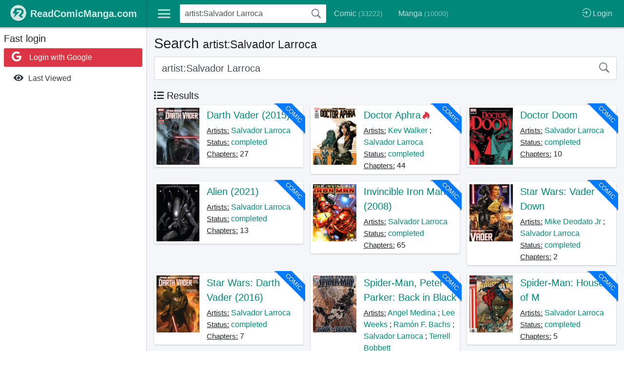

--- FILE ---
content_type: text/html; charset=UTF-8
request_url: https://readcomicmanga.com/search/artist%3ASalvador+Larroca
body_size: 13518
content:

    <!DOCTYPE html>
    <html lang="en">
    <head>
        <title>Search: artist Salvador Larroca</title>
        <meta charset="UTF-8"/>
        <meta name="viewport" content="width=device-width, initial-scale=1">
        <meta http-equiv="x-ua-compatible" content="ie=edge">
        <meta name="csrf-param" content="_csrf">
<meta name="csrf-token" content="CFjIsseT8iOQH8zTIIUcH_ISB-o5PXhALW9XngRBox1mP4XTtsuFbPUytoUQ005FoFBdvntOFHZMXhPONAnXLA==">
        <meta name="robots" content="index, follow">
<meta property="fb:app_id" content="6014971268584852">
<link href="https://readcomicmanga.com/search/artist%3ASalvador+Larroca" rel="canonical">
<link href="https://fonts.googleapis.com/css?family=Source+Sans+Pro:300,400,400i,700" rel="stylesheet">
<link href="/themes/v2/files/css/manga/style.css?1" rel="stylesheet">
<link href="https://cdnjs.cloudflare.com/ajax/libs/font-awesome/5.13.0/css/all.min.css" rel="stylesheet">
<link href="https://cdnjs.cloudflare.com/ajax/libs/ionicons/2.0.0/css/ionicons.min.css" rel="stylesheet">
<link href="https://cdnjs.cloudflare.com/ajax/libs/animate.css/4.1.0/animate.min.css" rel="stylesheet">
<link href="/assets/854e9d28/css/typeahead.min.css" rel="stylesheet">
<link href="/assets/854e9d28/css/typeahead-kv.min.css" rel="stylesheet">
<link href="/assets/a4a703a3/css/kv-widgets.min.css" rel="stylesheet">
<style>    .tt-scrollable-menu  .tt-menu {
    max-height: 333px;
    }
    .tt-input.loading {
    background: none !important;
    }</style>
<!--[if lt IE 9]>
<script src="https://oss.maxcdn.com/html5shiv/3.7.3/html5shiv.min.js"></script>
<![endif]-->
<!--[if lt IE 9]>
<script src="https://oss.maxcdn.com/respond/1.4.2/respond.min.js"></script>
<![endif]-->
<script>window.typeahead_7864e59a = {"highlight":true};
</script>        <link rel="apple-touch-icon" sizes="180x180" href="/favicons/manga/apple-touch-icon.png">
        <link rel="icon" type="image/png" sizes="32x32" href="/favicons/manga/favicon-32x32.png">
        <link rel="icon" type="image/png" sizes="16x16" href="/favicons/manga/favicon-16x16.png">
        <link rel="manifest" href="/favicons/manga/site.webmanifest">
        <link rel="mask-icon" href="/favicons/manga/safari-pinned-tab.svg" color="#5bbad5">
        <link rel="shortcut icon" href="/favicons/manga/favicon.ico">
        <meta name="msapplication-TileColor" content="#009688">
        <meta name="msapplication-config" content="/favicons/manga/browserconfig.xml">
        <meta name="theme-color" content="#009688">

        <meta name="msapplication-navbutton-color" content="#009688">
        <meta name="apple-mobile-web-app-status-bar-style" content="#009688">
        <meta name="keyword" content="artist:Salvador Larroca" />                        
        
        
    </head>
        <body class="hold-transition sidebar-mini layout-fixed layout-navbar-fixed ">
    

<div id="modal-login" class="modal fade" role="dialog" tabindex="-1" aria-hidden="true" style="display: none;">
	<div class="modal-dialog modal-lg">
		<div class="modal-content">

			<div class="modal-header">
                <div>
                    <h4 class="modal-title">Login</h4>
                    <div class="text-muted">You must be signed in to use all features.</div>
                </div>

                <button type="button" class="close" data-dismiss="modal"><span aria-hidden="true">&times;</span><span class="sr-only">Close</span></button>
            </div>
			<div class="modal-body">

                <div class="row">

                    <div class="col-lg-5 order-lg-2 marginbottom20 authchoice">

                        <label class="control-label">Social login</label>

                        <div class="authchoice">

                                                            <a rel="nofollow" href="/login/google" data-popup-width="450" data-popup-height="380" class="btn btn-block bg-red text-left"><i class="fab fa-google fa-lg fa-fw"></i> &nbsp; Login with Google</a>
                                                        
                        </div>

                    </div>

                    <div class="col-lg-7">

                        <form id="form-login" class="form-horizontal" action="/login" method="post">
<input type="hidden" name="_csrf" value="CFjIsseT8iOQH8zTIIUcH_ISB-o5PXhALW9XngRBox1mP4XTtsuFbPUytoUQ005FoFBdvntOFHZMXhPONAnXLA==">
                        <div class="form-group row field-loginform-username required">                        <label class="control-label col-lg-4 col-form-label text-right-lg" for="loginform-username">Email</label>                        <div class="col-lg-8">
                            <input type="text" id="loginform-username" class="form-control" name="LoginForm[username]" placeholder="Email/Username">                            <div class="invalid-feedback"></div>                        </div>
                        </div>

                        <div class="form-group row field-loginform-password required">                        <label class="control-label col-lg-4 col-form-label text-right-lg" for="loginform-password">Password</label>                        <div class="col-lg-8">
                            <input type="password" id="loginform-password" class="form-control" name="LoginForm[password]" placeholder="Password">                            <div class="invalid-feedback"></div>                        </div>
                        </div>
                        <div class="form-group row">
                            <div class="col-lg-8 offset-lg-4">
                                <div><input type="hidden" name="LoginForm[rememberMe]" value="0"><label><input type="checkbox" id="loginform-rememberme" name="LoginForm[rememberMe]" value="1" checked> Remember me</label></div>

                                <button class="btn btn-primary" type="submit">
                                    <i class="fa fa-pencil-square-o"></i> Login                                </button>
                            </div>
                        </div>

                        </form>
                    </div>


                </div>
			</div>

            <div class="modal-footer text-right">
                <a href="/u/reset-password" class="btn btn-default btn-sm"><i class="fa fa-retweet"></i> Reset password</a>
                <a href="/register" class="btn btn-primary btn-sm"><i class="fa fa-pencil-alt"></i> Register</a>
            </div>

		</div>
		<!-- /.modal-dalog -->
	</div>
</div>    <script>var device = {"isIos":false,"isMobileTablet":false,"isMobileOnly":false,"isTabletOnly":false,"isDesktopOnly":true,"isMobileChrome":false};</script>    <div id="ajax-loading" class="info-box bg-primary">
    <span class="info-box-icon center-block"><i class="fas fa-fan fa-spin fa-lg fa-fw"></i></span>
</div>    <div class="wrapper">
        
<nav class="main-header navbar navbar-headroom navbar-expand-md navbar-dark navbar-primary elevation-1">

    <ul class="navbar-nav">
        <li class="nav-item nav-bars">
            <a class="nav-link" data-widget="pushmenu" href="#" role="button"><i class="ion-navicon"></i></a>
        </li>
    </ul>
    <ul class="navbar-nav navbar-no-expand">
        <li class="nav-item d-inline d-sm-inline d-md-none ">
            <a href="https://readcomicmanga.com/" class="nav-link nav-brand">
                <img src="/themes/v2/files/img/manga/r.png" class="brand-image img-circle elevation-1" />
            </a>
        </li>
    </ul>
    <div class="collapse navbar-collapse order-3 margintop5-sm" id="navbar-collapse">

        
<form id="header-search-form" class="navbar-form form-search padding0" action="/search-submit" method="get">
    <div class="input-group-search input-group-search-md">
        <button type="submit" class="submit" title="Search"><i id="icon-search" class="ion-ios-search-strong text-muted"></i></button>
        <div class="tt-scrollable-menu"><input type="text" id="header-search-input" class="form-control keyword autocomplete" name="q" value="artist:Salvador Larroca" placeholder="Search..." autocomplete="off" data-krajee-typeahead="typeahead_7864e59a"></div>    </div>
</form>
        <!-- Left navbar links -->
        <ul class="navbar-nav margintop10-sm">
            <li class="nav-item  d-lg-none">
                <a href="https://readcomicmanga.com/" class="nav-link nav-brand">
                    <img src="/themes/v2/files/img/manga/r.png" class="brand-image img-circle elevation-1" />
                </a>
            </li>
                            <li class="nav-item ">
                    <a href="https://readcomicmanga.com/search/type%3Acomic" class="nav-link">Comic <span class="text-14" style="opacity: .7">(33222)</span></a>
                </li>
                <li class="nav-item ">
                    <a href="https://readcomicmanga.com/search/type%3Amanga" class="nav-link">Manga <span class="text-14" style="opacity: .7">(10000)</span></a>
                </li>
                        <li class="nav-item  d-block d-md-none d-xxl-block">
                <a href="https://readcomicmanga.com/search/type%3Acomic?sort=new" class="nav-link">Latest comic updates</a>
            </li>
            <li class="nav-item  d-block d-md-none d-xxl-block">
                <a href="https://readcomicmanga.com/search/type%3Amanga?sort=new" class="nav-link">Latest manga updates</a>
            </li>

                    </ul>

    </div>

    <!-- Right navbar links -->
    <ul class="navbar-nav ml-auto navbar-no-expand order-1 order-md-3">
        
        <li class="nav-item d-inline d-sm-inline d-md-none active">
            <a id="btn-search-xs" class="nav-link" href="/manga/site/search"><i class="ion-ios-search-strong fa-xl"></i></a>
        </li>

        





    <li class="nav-item user-menu">
        <a href="/login" class="require-login no-alert nav-link">
            <i class="ion-log-in fa-lg"></i>
            <span class="d-none d-lg-inline">Login</span>
        </a>
    </li>

    

        
        <li class="nav-item">
            <button class="navbar-toggler order-1 border-none nav-link" type="button" data-toggle="collapse" data-target="#navbar-collapse" aria-controls="navbar-collapse" aria-expanded="false" aria-label="Toggle navigation">
                <i class="fas fa-ellipsis-h"></i>
            </button>
        </li>

    </ul>

</nav>
        <div class="wrapper-overlay"></div>
        
<aside class="main-sidebar elevation-1 sidebar-light-primary d-md-none d-lg-block">
    <a href="https://readcomicmanga.com/" class="brand-link elevation-1 navbar-primary">
        <img src="/themes/v2/files/img/manga/r.png" class="brand-image img-circle elevation-1" />
        <span class="brand-text text-bold text-white">ReadComicManga.com</span>
    </a>

    <div class="sidebar">

        
            <div class="paddingtop10">
                <h5>Fast login</h5>

                <div class="authchoice">
                                            <a rel="nofollow" href="/login/google" data-popup-width="450" data-popup-height="380" class="btn btn-block bg-red text-left"><i class="fab fa-google fa-lg fa-fw"></i><span class="collapse-hidden"> &nbsp; Login with Google</span></a>
                                        

                </div>
            </div>


        




        <nav class="mt-2">
            <ul class="nav nav-pills nav-sidebar flex-column nav-flat nav-child-indent" data-widget="treeview" role="menu" data-accordion="false">

                <li class="nav-item ">
                    <a href="/manga/manga/viewed" class="nav-link  require-login">
                        <i class="nav-icon fas fa-eye"></i>
                        <p>
                            <span>Last Viewed</span>
                        </p>
                    </a>
                </li>

                
            </ul>
        </nav>


    </div>
</aside>
        <div class="content-wrapper">
                        
<section class="content-header">
    <div class="container-fluid">
        <div class="row">
            <div class="col">
                <h1>Search
                    <small>
                        artist:Salvador Larroca                                            </small>
                </h1>
            </div>
        </div>

        <form id="body-search-form" class="form-search margintop10"
            action="/search-submit" method="get">
            <div class="input-group-search input-group-search-lg">
                <button type="submit" class="submit" title="Search"><i
                        class="ion-ios-search-strong text-muted"></i></button>
                <input type="text" id="body-search-input" class="form-control form-control-lg keyword autocomplete" name="q" value="artist:Salvador Larroca" placeholder="">            </div>

            
        </form>

    </div><!-- /.container-fluid -->
</section>


<section class="content" id="page-search">

    <div class="text-center marginbottom5">
            </div>

            <div class="container-fluid">

            <h5>
                <i class="fa fa-list"></i>
                Results
            </h5>


            <div id="pjax-search" data-pjax-container="" data-pjax-push-state data-pjax-replace-state data-pjax-timeout="5000"><div id="search-result" class="row"><div class="col-xl-4 col-lg-6 col-md-6 item" data-key="comic_4617">
<div class="card card-widget position-relative mb-3">
    <a href="https://readcomicmanga.com/search/type%3Acomic" class="ribbon-wrapper">
        <div class="ribbon bg-blue">
            comic        </div>
    </a>
    <div class="card-body padding5">
        <div class="row">
            <div class="col-4 col-sm-4 col-xs-3">
                <a href="https://readcomicmanga.com/comic/4617/darth-vader-2015">
                    <img class="img-fluid center-block" src="https://readcomicmanga.com/upload/download_comic/cover/d/Darth-Vader.jpg" alt="Darth Vader (2015)" />
                </a>
            </div>
            <div class="col-8 col-sm-8 col-xs-9">
                <div class="marginbottom5">
                    <a class="text-20" href="https://readcomicmanga.com/comic/4617/darth-vader-2015">Darth Vader (2015)</a>
                                            <i class="fab fa-hotjar text-red" title="HOT COMIC"></i>
                                    </div>
                
                                    <div>
                        <u class="text-15">Artists:</u>
                                                    <a href="https://readcomicmanga.com/search/artist%3ASalvador+Larroca">Salvador Larroca</a>
                                                                        </div>
                
                <div>
                    <u class="text-15">Status:</u> <a href="https://readcomicmanga.com/search/status%3Acompleted">completed</a>
                </div>
                <div>
                    <u class="text-15">Chapters:</u> 27                </div>

                            </div>
        </div>
    </div>
</div></div>
<div class="col-xl-4 col-lg-6 col-md-6 item" data-key="comic_5262">
<div class="card card-widget position-relative mb-3">
    <a href="https://readcomicmanga.com/search/type%3Acomic" class="ribbon-wrapper">
        <div class="ribbon bg-blue">
            comic        </div>
    </a>
    <div class="card-body padding5">
        <div class="row">
            <div class="col-4 col-sm-4 col-xs-3">
                <a href="https://readcomicmanga.com/comic/5262/doctor-aphra">
                    <img class="img-fluid center-block" src="https://readcomicmanga.com/upload/download_comic/cover/d/Doctor-Aphra.jpg" alt="Doctor Aphra" />
                </a>
            </div>
            <div class="col-8 col-sm-8 col-xs-9">
                <div class="marginbottom5">
                    <a class="text-20" href="https://readcomicmanga.com/comic/5262/doctor-aphra">Doctor Aphra</a>
                                            <i class="fab fa-hotjar text-red" title="HOT COMIC"></i>
                                    </div>
                
                                    <div>
                        <u class="text-15">Artists:</u>
                                                    <a href="https://readcomicmanga.com/search/artist%3AKev+Walker">Kev Walker</a>
                            ;                                                    <a href="https://readcomicmanga.com/search/artist%3ASalvador+Larroca">Salvador Larroca</a>
                                                                        </div>
                
                <div>
                    <u class="text-15">Status:</u> <a href="https://readcomicmanga.com/search/status%3Acompleted">completed</a>
                </div>
                <div>
                    <u class="text-15">Chapters:</u> 44                </div>

                            </div>
        </div>
    </div>
</div></div>
<div class="col-xl-4 col-lg-6 col-md-6 item" data-key="comic_5263">
<div class="card card-widget position-relative mb-3">
    <a href="https://readcomicmanga.com/search/type%3Acomic" class="ribbon-wrapper">
        <div class="ribbon bg-blue">
            comic        </div>
    </a>
    <div class="card-body padding5">
        <div class="row">
            <div class="col-4 col-sm-4 col-xs-3">
                <a href="https://readcomicmanga.com/comic/5263/doctor-doom">
                    <img class="img-fluid center-block" src="https://readcomicmanga.com/upload/download_comic/cover/d/Doctor-Doom.jpg" alt="Doctor Doom" />
                </a>
            </div>
            <div class="col-8 col-sm-8 col-xs-9">
                <div class="marginbottom5">
                    <a class="text-20" href="https://readcomicmanga.com/comic/5263/doctor-doom">Doctor Doom</a>
                                    </div>
                
                                    <div>
                        <u class="text-15">Artists:</u>
                                                    <a href="https://readcomicmanga.com/search/artist%3ASalvador+Larroca">Salvador Larroca</a>
                                                                        </div>
                
                <div>
                    <u class="text-15">Status:</u> <a href="https://readcomicmanga.com/search/status%3Acompleted">completed</a>
                </div>
                <div>
                    <u class="text-15">Chapters:</u> 10                </div>

                            </div>
        </div>
    </div>
</div></div>
<div class="col-xl-4 col-lg-6 col-md-6 item" data-key="comic_98836">
<div class="card card-widget position-relative mb-3">
    <a href="https://readcomicmanga.com/search/type%3Acomic" class="ribbon-wrapper">
        <div class="ribbon bg-blue">
            comic        </div>
    </a>
    <div class="card-body padding5">
        <div class="row">
            <div class="col-4 col-sm-4 col-xs-3">
                <a href="https://readcomicmanga.com/comic/98836/alien-2021">
                    <img class="img-fluid center-block" src="https://readcomicmanga.com/upload/download_comic/cover/a/Alien.jpg" alt="Alien (2021)" />
                </a>
            </div>
            <div class="col-8 col-sm-8 col-xs-9">
                <div class="marginbottom5">
                    <a class="text-20" href="https://readcomicmanga.com/comic/98836/alien-2021">Alien (2021)</a>
                                    </div>
                
                                    <div>
                        <u class="text-15">Artists:</u>
                                                    <a href="https://readcomicmanga.com/search/artist%3ASalvador+Larroca">Salvador Larroca</a>
                                                                        </div>
                
                <div>
                    <u class="text-15">Status:</u> <a href="https://readcomicmanga.com/search/status%3Acompleted">completed</a>
                </div>
                <div>
                    <u class="text-15">Chapters:</u> 13                </div>

                            </div>
        </div>
    </div>
</div></div>
<div class="col-xl-4 col-lg-6 col-md-6 item" data-key="comic_8392">
<div class="card card-widget position-relative mb-3">
    <a href="https://readcomicmanga.com/search/type%3Acomic" class="ribbon-wrapper">
        <div class="ribbon bg-blue">
            comic        </div>
    </a>
    <div class="card-body padding5">
        <div class="row">
            <div class="col-4 col-sm-4 col-xs-3">
                <a href="https://readcomicmanga.com/comic/8392/invincible-iron-man-2008">
                    <img class="img-fluid center-block" src="https://readcomicmanga.com/upload/download_comic/cover/i/Invincible-Iron-Man-2008.jpg" alt="Invincible Iron Man (2008)" />
                </a>
            </div>
            <div class="col-8 col-sm-8 col-xs-9">
                <div class="marginbottom5">
                    <a class="text-20" href="https://readcomicmanga.com/comic/8392/invincible-iron-man-2008">Invincible Iron Man (2008)</a>
                                    </div>
                
                                    <div>
                        <u class="text-15">Artists:</u>
                                                    <a href="https://readcomicmanga.com/search/artist%3ASalvador+Larroca">Salvador Larroca</a>
                                                                        </div>
                
                <div>
                    <u class="text-15">Status:</u> <a href="https://readcomicmanga.com/search/status%3Acompleted">completed</a>
                </div>
                <div>
                    <u class="text-15">Chapters:</u> 65                </div>

                            </div>
        </div>
    </div>
</div></div>
<div class="col-xl-4 col-lg-6 col-md-6 item" data-key="comic_14515">
<div class="card card-widget position-relative mb-3">
    <a href="https://readcomicmanga.com/search/type%3Acomic" class="ribbon-wrapper">
        <div class="ribbon bg-blue">
            comic        </div>
    </a>
    <div class="card-body padding5">
        <div class="row">
            <div class="col-4 col-sm-4 col-xs-3">
                <a href="https://readcomicmanga.com/comic/14515/star-wars-vader-down">
                    <img class="img-fluid center-block" src="https://readcomicmanga.com/upload/download_comic/cover/s/Star-Wars-Vader-Down.jpg" alt="Star Wars: Vader Down" />
                </a>
            </div>
            <div class="col-8 col-sm-8 col-xs-9">
                <div class="marginbottom5">
                    <a class="text-20" href="https://readcomicmanga.com/comic/14515/star-wars-vader-down">Star Wars: Vader Down</a>
                                    </div>
                
                                    <div>
                        <u class="text-15">Artists:</u>
                                                    <a href="https://readcomicmanga.com/search/artist%3AMike+Deodato+Jr">Mike Deodato Jr</a>
                            ;                                                    <a href="https://readcomicmanga.com/search/artist%3ASalvador+Larroca">Salvador Larroca</a>
                                                                        </div>
                
                <div>
                    <u class="text-15">Status:</u> <a href="https://readcomicmanga.com/search/status%3Acompleted">completed</a>
                </div>
                <div>
                    <u class="text-15">Chapters:</u> 2                </div>

                            </div>
        </div>
    </div>
</div></div>
<div class="col-xl-4 col-lg-6 col-md-6 item" data-key="comic_14385">
<div class="card card-widget position-relative mb-3">
    <a href="https://readcomicmanga.com/search/type%3Acomic" class="ribbon-wrapper">
        <div class="ribbon bg-blue">
            comic        </div>
    </a>
    <div class="card-body padding5">
        <div class="row">
            <div class="col-4 col-sm-4 col-xs-3">
                <a href="https://readcomicmanga.com/comic/14385/star-wars-darth-vader-2016">
                    <img class="img-fluid center-block" src="https://readcomicmanga.com/upload/download_comic/cover/s/Star-Wars-Darth-Vader-2016.jpg" alt="Star Wars: Darth Vader (2016)" />
                </a>
            </div>
            <div class="col-8 col-sm-8 col-xs-9">
                <div class="marginbottom5">
                    <a class="text-20" href="https://readcomicmanga.com/comic/14385/star-wars-darth-vader-2016">Star Wars: Darth Vader (2016)</a>
                                    </div>
                
                                    <div>
                        <u class="text-15">Artists:</u>
                                                    <a href="https://readcomicmanga.com/search/artist%3ASalvador+Larroca">Salvador Larroca</a>
                                                                        </div>
                
                <div>
                    <u class="text-15">Status:</u> <a href="https://readcomicmanga.com/search/status%3Acompleted">completed</a>
                </div>
                <div>
                    <u class="text-15">Chapters:</u> 7                </div>

                            </div>
        </div>
    </div>
</div></div>
<div class="col-xl-4 col-lg-6 col-md-6 item" data-key="comic_13957">
<div class="card card-widget position-relative mb-3">
    <a href="https://readcomicmanga.com/search/type%3Acomic" class="ribbon-wrapper">
        <div class="ribbon bg-blue">
            comic        </div>
    </a>
    <div class="card-body padding5">
        <div class="row">
            <div class="col-4 col-sm-4 col-xs-3">
                <a href="https://readcomicmanga.com/comic/13957/spider-man-peter-parker-back-in-black">
                    <img class="img-fluid center-block" src="https://readcomicmanga.com/upload/download_comic/cover/s/Spider-Man-Peter-Parker-Back-in-Black.jpg" alt="Spider-Man, Peter Parker:  Back in Black" />
                </a>
            </div>
            <div class="col-8 col-sm-8 col-xs-9">
                <div class="marginbottom5">
                    <a class="text-20" href="https://readcomicmanga.com/comic/13957/spider-man-peter-parker-back-in-black">Spider-Man, Peter Parker:  Back in Black</a>
                                    </div>
                
                                    <div>
                        <u class="text-15">Artists:</u>
                                                    <a href="https://readcomicmanga.com/search/artist%3AAngel+Medina">Angel Medina</a>
                            ;                                                    <a href="https://readcomicmanga.com/search/artist%3ALee+Weeks">Lee Weeks</a>
                            ;                                                    <a href="https://readcomicmanga.com/search/artist%3ARam%C3%B3n+F.+Bachs">Ramón F. Bachs</a>
                            ;                                                    <a href="https://readcomicmanga.com/search/artist%3ASalvador+Larroca">Salvador Larroca</a>
                            ;                                                    <a href="https://readcomicmanga.com/search/artist%3ATerrell+Bobbett">Terrell Bobbett</a>
                                                                        </div>
                
                <div>
                    <u class="text-15">Status:</u> <a href="https://readcomicmanga.com/search/status%3Acompleted">completed</a>
                </div>
                <div>
                    <u class="text-15">Chapters:</u> 3                </div>

                            </div>
        </div>
    </div>
</div></div>
<div class="col-xl-4 col-lg-6 col-md-6 item" data-key="comic_14002">
<div class="card card-widget position-relative mb-3">
    <a href="https://readcomicmanga.com/search/type%3Acomic" class="ribbon-wrapper">
        <div class="ribbon bg-blue">
            comic        </div>
    </a>
    <div class="card-body padding5">
        <div class="row">
            <div class="col-4 col-sm-4 col-xs-3">
                <a href="https://readcomicmanga.com/comic/14002/spider-man-house-of-m">
                    <img class="img-fluid center-block" src="https://readcomicmanga.com/upload/download_comic/cover/s/Spider-Man-House-of-M.jpg" alt="Spider-Man: House of M" />
                </a>
            </div>
            <div class="col-8 col-sm-8 col-xs-9">
                <div class="marginbottom5">
                    <a class="text-20" href="https://readcomicmanga.com/comic/14002/spider-man-house-of-m">Spider-Man: House of M</a>
                                    </div>
                
                                    <div>
                        <u class="text-15">Artists:</u>
                                                    <a href="https://readcomicmanga.com/search/artist%3ASalvador+Larroca">Salvador Larroca</a>
                                                                        </div>
                
                <div>
                    <u class="text-15">Status:</u> <a href="https://readcomicmanga.com/search/status%3Acompleted">completed</a>
                </div>
                <div>
                    <u class="text-15">Chapters:</u> 5                </div>

                            </div>
        </div>
    </div>
</div></div>
<div class="col-xl-4 col-lg-6 col-md-6 item" data-key="comic_19942">
<div class="card card-widget position-relative mb-3">
    <a href="https://readcomicmanga.com/search/type%3Acomic" class="ribbon-wrapper">
        <div class="ribbon bg-blue">
            comic        </div>
    </a>
    <div class="card-body padding5">
        <div class="row">
            <div class="col-4 col-sm-4 col-xs-3">
                <a href="https://readcomicmanga.com/comic/19942/x-treme-x-men-2001">
                    <img class="img-fluid center-block" src="https://readcomicmanga.com/upload/download_comic/cover/x/X-Treme-X-Men-2001.jpg" alt="X-Treme X-Men (2001)" />
                </a>
            </div>
            <div class="col-8 col-sm-8 col-xs-9">
                <div class="marginbottom5">
                    <a class="text-20" href="https://readcomicmanga.com/comic/19942/x-treme-x-men-2001">X-Treme X-Men (2001)</a>
                                    </div>
                
                                    <div>
                        <u class="text-15">Artists:</u>
                                                    <a href="https://readcomicmanga.com/search/artist%3ASalvador+Larroca">Salvador Larroca</a>
                                                                        </div>
                
                <div>
                    <u class="text-15">Status:</u> <a href="https://readcomicmanga.com/search/status%3Acompleted">completed</a>
                </div>
                <div>
                    <u class="text-15">Chapters:</u> 47                </div>

                            </div>
        </div>
    </div>
</div></div>
<div class="col-xl-4 col-lg-6 col-md-6 item" data-key="comic_3274">
<div class="card card-widget position-relative mb-3">
    <a href="https://readcomicmanga.com/search/type%3Acomic" class="ribbon-wrapper">
        <div class="ribbon bg-blue">
            comic        </div>
    </a>
    <div class="card-body padding5">
        <div class="row">
            <div class="col-4 col-sm-4 col-xs-3">
                <a href="https://readcomicmanga.com/comic/3274/cable-and-x-force">
                    <img class="img-fluid center-block" src="https://readcomicmanga.com/upload/download_comic/cover/c/Cable-And-X-Force.jpg" alt="Cable And X-Force" />
                </a>
            </div>
            <div class="col-8 col-sm-8 col-xs-9">
                <div class="marginbottom5">
                    <a class="text-20" href="https://readcomicmanga.com/comic/3274/cable-and-x-force">Cable And X-Force</a>
                                    </div>
                
                                    <div>
                        <u class="text-15">Artists:</u>
                                                    <a href="https://readcomicmanga.com/search/artist%3ASalvador+Larroca">Salvador Larroca</a>
                                                                        </div>
                
                <div>
                    <u class="text-15">Status:</u> <a href="https://readcomicmanga.com/search/status%3Acompleted">completed</a>
                </div>
                <div>
                    <u class="text-15">Chapters:</u> 19                </div>

                            </div>
        </div>
    </div>
</div></div>
<div class="col-xl-4 col-lg-6 col-md-6 item" data-key="comic_4931">
<div class="card card-widget position-relative mb-3">
    <a href="https://readcomicmanga.com/search/type%3Acomic" class="ribbon-wrapper">
        <div class="ribbon bg-blue">
            comic        </div>
    </a>
    <div class="card-body padding5">
        <div class="row">
            <div class="col-4 col-sm-4 col-xs-3">
                <a href="https://readcomicmanga.com/comic/4931/death-of-wolverine-the-weapon-x-program">
                    <img class="img-fluid center-block" src="https://readcomicmanga.com/upload/download_comic/cover/d/Death-of-Wolverine-The-Weapon-X-Program.jpg" alt="Death of Wolverine: The Weapon X Program" />
                </a>
            </div>
            <div class="col-8 col-sm-8 col-xs-9">
                <div class="marginbottom5">
                    <a class="text-20" href="https://readcomicmanga.com/comic/4931/death-of-wolverine-the-weapon-x-program">Death of Wolverine: The Weapon X Program</a>
                                    </div>
                
                                    <div>
                        <u class="text-15">Artists:</u>
                                                    <a href="https://readcomicmanga.com/search/artist%3ASalvador+Larroca">Salvador Larroca</a>
                                                                        </div>
                
                <div>
                    <u class="text-15">Status:</u> <a href="https://readcomicmanga.com/search/status%3Acompleted">completed</a>
                </div>
                <div>
                    <u class="text-15">Chapters:</u> 5                </div>

                            </div>
        </div>
    </div>
</div></div>
<div class="col-xl-4 col-lg-6 col-md-6 item" data-key="comic_18285">
<div class="card card-widget position-relative mb-3">
    <a href="https://readcomicmanga.com/search/type%3Acomic" class="ribbon-wrapper">
        <div class="ribbon bg-blue">
            comic        </div>
    </a>
    <div class="card-body padding5">
        <div class="row">
            <div class="col-4 col-sm-4 col-xs-3">
                <a href="https://readcomicmanga.com/comic/18285/ultimate-daredevil-and-elektra">
                    <img class="img-fluid center-block" src="https://readcomicmanga.com/upload/download_comic/cover/u/Ultimate-Daredevil-and-Elektra.jpg" alt="Ultimate Daredevil and Elektra" />
                </a>
            </div>
            <div class="col-8 col-sm-8 col-xs-9">
                <div class="marginbottom5">
                    <a class="text-20" href="https://readcomicmanga.com/comic/18285/ultimate-daredevil-and-elektra">Ultimate Daredevil and Elektra</a>
                                    </div>
                
                                    <div>
                        <u class="text-15">Artists:</u>
                                                    <a href="https://readcomicmanga.com/search/artist%3ASalvador+Larroca">Salvador Larroca</a>
                                                                        </div>
                
                <div>
                    <u class="text-15">Status:</u> <a href="https://readcomicmanga.com/search/status%3Acompleted">completed</a>
                </div>
                <div>
                    <u class="text-15">Chapters:</u> 1                </div>

                            </div>
        </div>
    </div>
</div></div>
<div class="col-xl-4 col-lg-6 col-md-6 item" data-key="comic_18287">
<div class="card card-widget position-relative mb-3">
    <a href="https://readcomicmanga.com/search/type%3Acomic" class="ribbon-wrapper">
        <div class="ribbon bg-blue">
            comic        </div>
    </a>
    <div class="card-body padding5">
        <div class="row">
            <div class="col-4 col-sm-4 col-xs-3">
                <a href="https://readcomicmanga.com/comic/18287/ultimate-elektra">
                    <img class="img-fluid center-block" src="https://readcomicmanga.com/upload/download_comic/cover/u/Ultimate-Elektra.jpg" alt="Ultimate Elektra" />
                </a>
            </div>
            <div class="col-8 col-sm-8 col-xs-9">
                <div class="marginbottom5">
                    <a class="text-20" href="https://readcomicmanga.com/comic/18287/ultimate-elektra">Ultimate Elektra</a>
                                    </div>
                
                                    <div>
                        <u class="text-15">Artists:</u>
                                                    <a href="https://readcomicmanga.com/search/artist%3ASalvador+Larroca">Salvador Larroca</a>
                                                                        </div>
                
                <div>
                    <u class="text-15">Status:</u> <a href="https://readcomicmanga.com/search/status%3Acompleted">completed</a>
                </div>
                <div>
                    <u class="text-15">Chapters:</u> 5                </div>

                            </div>
        </div>
    </div>
</div></div>
<div class="col-xl-4 col-lg-6 col-md-6 item" data-key="comic_121307">
<div class="card card-widget position-relative mb-3">
    <a href="https://readcomicmanga.com/search/type%3Acomic" class="ribbon-wrapper">
        <div class="ribbon bg-blue">
            comic        </div>
    </a>
    <div class="card-body padding5">
        <div class="row">
            <div class="col-4 col-sm-4 col-xs-3">
                <a href="https://readcomicmanga.com/comic/121307/x-treme-x-men-2022">
                    <img class="img-fluid center-block" src="https://readcomicmanga.com/upload/download_comic/cover/x/X-Treme-X-Men-2022.jpg" alt="X-Treme X-Men (2022)" />
                </a>
            </div>
            <div class="col-8 col-sm-8 col-xs-9">
                <div class="marginbottom5">
                    <a class="text-20" href="https://readcomicmanga.com/comic/121307/x-treme-x-men-2022">X-Treme X-Men (2022)</a>
                                    </div>
                
                                    <div>
                        <u class="text-15">Artists:</u>
                                                    <a href="https://readcomicmanga.com/search/artist%3ASalvador+Larroca">Salvador Larroca</a>
                                                                        </div>
                
                <div>
                    <u class="text-15">Status:</u> <a href="https://readcomicmanga.com/search/status%3Acompleted">completed</a>
                </div>
                <div>
                    <u class="text-15">Chapters:</u> 5                </div>

                            </div>
        </div>
    </div>
</div></div>
<div class="col-xl-4 col-lg-6 col-md-6 item" data-key="comic_19831">
<div class="card card-widget position-relative mb-3">
    <a href="https://readcomicmanga.com/search/type%3Acomic" class="ribbon-wrapper">
        <div class="ribbon bg-blue">
            comic        </div>
    </a>
    <div class="card-body padding5">
        <div class="row">
            <div class="col-4 col-sm-4 col-xs-3">
                <a href="https://readcomicmanga.com/comic/19831/x-men-gold-2014">
                    <img class="img-fluid center-block" src="https://readcomicmanga.com/upload/download_comic/cover/x/X-Men-Gold-2004.jpg" alt="X-Men: Gold (2014)" />
                </a>
            </div>
            <div class="col-8 col-sm-8 col-xs-9">
                <div class="marginbottom5">
                    <a class="text-20" href="https://readcomicmanga.com/comic/19831/x-men-gold-2014">X-Men: Gold (2014)</a>
                                    </div>
                
                                    <div>
                        <u class="text-15">Artists:</u>
                                                    <a href="https://readcomicmanga.com/search/artist%3ABob+McLeod">Bob McLeod</a>
                            ;                                                    <a href="https://readcomicmanga.com/search/artist%3ASalvador+Larroca">Salvador Larroca</a>
                                                                        </div>
                
                <div>
                    <u class="text-15">Status:</u> <a href="https://readcomicmanga.com/search/status%3Acompleted">completed</a>
                </div>
                <div>
                    <u class="text-15">Chapters:</u> 1                </div>

                            </div>
        </div>
    </div>
</div></div>
<div class="col-xl-4 col-lg-6 col-md-6 item" data-key="comic_5764">
<div class="card card-widget position-relative mb-3">
    <a href="https://readcomicmanga.com/search/type%3Acomic" class="ribbon-wrapper">
        <div class="ribbon bg-blue">
            comic        </div>
    </a>
    <div class="card-body padding5">
        <div class="row">
            <div class="col-4 col-sm-4 col-xs-3">
                <a href="https://readcomicmanga.com/comic/5764/eminem-punisher">
                    <img class="img-fluid center-block" src="https://readcomicmanga.com/upload/download_comic/cover/e/Eminem-Punisher.jpg" alt="Eminem/Punisher" />
                </a>
            </div>
            <div class="col-8 col-sm-8 col-xs-9">
                <div class="marginbottom5">
                    <a class="text-20" href="https://readcomicmanga.com/comic/5764/eminem-punisher">Eminem/Punisher</a>
                                    </div>
                
                                    <div>
                        <u class="text-15">Artists:</u>
                                                    <a href="https://readcomicmanga.com/search/artist%3ASalvador+Larroca">Salvador Larroca</a>
                                                                        </div>
                
                <div>
                    <u class="text-15">Status:</u> <a href="https://readcomicmanga.com/search/status%3Acompleted">completed</a>
                </div>
                <div>
                    <u class="text-15">Chapters:</u> 1                </div>

                            </div>
        </div>
    </div>
</div></div>
<div class="col-xl-4 col-lg-6 col-md-6 item" data-key="comic_16423">
<div class="card card-widget position-relative mb-3">
    <a href="https://readcomicmanga.com/search/type%3Acomic" class="ribbon-wrapper">
        <div class="ribbon bg-blue">
            comic        </div>
    </a>
    <div class="card-body padding5">
        <div class="row">
            <div class="col-4 col-sm-4 col-xs-3">
                <a href="https://readcomicmanga.com/comic/16423/the-invincible-iron-man-2008">
                    <img class="img-fluid center-block" src="https://readcomicmanga.com/upload/download_comic/cover/t/The-Invincible-Iron-Man-2008.jpg" alt="The Invincible Iron Man (2008)" />
                </a>
            </div>
            <div class="col-8 col-sm-8 col-xs-9">
                <div class="marginbottom5">
                    <a class="text-20" href="https://readcomicmanga.com/comic/16423/the-invincible-iron-man-2008">The Invincible Iron Man (2008)</a>
                                    </div>
                
                                    <div>
                        <u class="text-15">Artists:</u>
                                                    <a href="https://readcomicmanga.com/search/artist%3ASalvador+Larroca">Salvador Larroca</a>
                                                                        </div>
                
                <div>
                    <u class="text-15">Status:</u> <a href="https://readcomicmanga.com/search/status%3Acompleted">completed</a>
                </div>
                <div>
                    <u class="text-15">Chapters:</u> 47                </div>

                            </div>
        </div>
    </div>
</div></div>
<div class="col-xl-4 col-lg-6 col-md-6 item" data-key="comic_11058">
<div class="card card-widget position-relative mb-3">
    <a href="https://readcomicmanga.com/search/type%3Acomic" class="ribbon-wrapper">
        <div class="ribbon bg-blue">
            comic        </div>
    </a>
    <div class="card-body padding5">
        <div class="row">
            <div class="col-4 col-sm-4 col-xs-3">
                <a href="https://readcomicmanga.com/comic/11058/namor">
                    <img class="img-fluid center-block" src="https://readcomicmanga.com/upload/download_comic/cover/n/Namor.jpg" alt="Namor" />
                </a>
            </div>
            <div class="col-8 col-sm-8 col-xs-9">
                <div class="marginbottom5">
                    <a class="text-20" href="https://readcomicmanga.com/comic/11058/namor">Namor</a>
                                    </div>
                
                                    <div>
                        <u class="text-15">Artists:</u>
                                                    <a href="https://readcomicmanga.com/search/artist%3ASalvador+Larroca">Salvador Larroca</a>
                                                                        </div>
                
                <div>
                    <u class="text-15">Status:</u> <a href="https://readcomicmanga.com/search/status%3Acompleted">completed</a>
                </div>
                <div>
                    <u class="text-15">Chapters:</u> 12                </div>

                            </div>
        </div>
    </div>
</div></div>
<div class="col-xl-4 col-lg-6 col-md-6 item" data-key="comic_7904">
<div class="card card-widget position-relative mb-3">
    <a href="https://readcomicmanga.com/search/type%3Acomic" class="ribbon-wrapper">
        <div class="ribbon bg-blue">
            comic        </div>
    </a>
    <div class="card-body padding5">
        <div class="row">
            <div class="col-4 col-sm-4 col-xs-3">
                <a href="https://readcomicmanga.com/comic/7904/heroes-reborn-the-return">
                    <img class="img-fluid center-block" src="https://readcomicmanga.com/upload/download_comic/cover/h/Heroes-Reborn-The-Return.jpg" alt="Heroes Reborn: The Return" />
                </a>
            </div>
            <div class="col-8 col-sm-8 col-xs-9">
                <div class="marginbottom5">
                    <a class="text-20" href="https://readcomicmanga.com/comic/7904/heroes-reborn-the-return">Heroes Reborn: The Return</a>
                                    </div>
                
                                    <div>
                        <u class="text-15">Artists:</u>
                                                    <a href="https://readcomicmanga.com/search/artist%3ASalvador+Larroca">Salvador Larroca</a>
                                                                        </div>
                
                <div>
                    <u class="text-15">Status:</u> <a href="https://readcomicmanga.com/search/status%3Acompleted">completed</a>
                </div>
                <div>
                    <u class="text-15">Chapters:</u> 4                </div>

                            </div>
        </div>
    </div>
</div></div>
<div class="col-xl-4 col-lg-6 col-md-6 item" data-key="comic_19861">
<div class="card card-widget position-relative mb-3">
    <a href="https://readcomicmanga.com/search/type%3Acomic" class="ribbon-wrapper">
        <div class="ribbon bg-blue">
            comic        </div>
    </a>
    <div class="card-body padding5">
        <div class="row">
            <div class="col-4 col-sm-4 col-xs-3">
                <a href="https://readcomicmanga.com/comic/19861/x-men-no-more-humans">
                    <img class="img-fluid center-block" src="https://readcomicmanga.com/upload/download_comic/cover/x/X-Men-No-More-Humans.jpg" alt="X-Men: No More Humans" />
                </a>
            </div>
            <div class="col-8 col-sm-8 col-xs-9">
                <div class="marginbottom5">
                    <a class="text-20" href="https://readcomicmanga.com/comic/19861/x-men-no-more-humans">X-Men: No More Humans</a>
                                    </div>
                
                                    <div>
                        <u class="text-15">Artists:</u>
                                                    <a href="https://readcomicmanga.com/search/artist%3ASalvador+Larroca">Salvador Larroca</a>
                                                                        </div>
                
                <div>
                    <u class="text-15">Status:</u> <a href="https://readcomicmanga.com/search/status%3Acompleted">completed</a>
                </div>
                <div>
                    <u class="text-15">Chapters:</u> 1                </div>

                            </div>
        </div>
    </div>
</div></div>
<div class="col-xl-4 col-lg-6 col-md-6 item" data-key="comic_6179">
<div class="card card-widget position-relative mb-3">
    <a href="https://readcomicmanga.com/search/type%3Acomic" class="ribbon-wrapper">
        <div class="ribbon bg-blue">
            comic        </div>
    </a>
    <div class="card-body padding5">
        <div class="row">
            <div class="col-4 col-sm-4 col-xs-3">
                <a href="https://readcomicmanga.com/comic/6179/fear-itself-fellowship-of-fear">
                    <img class="img-fluid center-block" src="https://readcomicmanga.com/upload/download_comic/cover/f/Fear-Itself-Fellowship-Of-Fear.jpg" alt="Fear Itself: Fellowship Of Fear" />
                </a>
            </div>
            <div class="col-8 col-sm-8 col-xs-9">
                <div class="marginbottom5">
                    <a class="text-20" href="https://readcomicmanga.com/comic/6179/fear-itself-fellowship-of-fear">Fear Itself: Fellowship Of Fear</a>
                                    </div>
                
                                    <div>
                        <u class="text-15">Artists:</u>
                                                    <a href="https://readcomicmanga.com/search/artist%3ACarlos+Pacheco">Carlos Pacheco</a>
                            ;                                                    <a href="https://readcomicmanga.com/search/artist%3ADale+Keown">Dale Keown</a>
                            ;                                                    <a href="https://readcomicmanga.com/search/artist%3ADavid+Finch">David Finch</a>
                            ;                                                    <a href="https://readcomicmanga.com/search/artist%3AFrank+Quitely">Frank Quitely</a>
                            ;                                                    <a href="https://readcomicmanga.com/search/artist%3AJerry+Ordway">Jerry Ordway</a>
                            ;                                                    <a href="https://readcomicmanga.com/search/artist%3AJohn+Romita+Jr.">John Romita Jr.</a>
                            ;                                                    <a href="https://readcomicmanga.com/search/artist%3AJuan+Santacruz">Juan Santacruz</a>
                            ;                                                    <a href="https://readcomicmanga.com/search/artist%3AKeith+Pollard">Keith Pollard</a>
                            ;                                                    <a href="https://readcomicmanga.com/search/artist%3AKieron+Dwyer">Kieron Dwyer</a>
                            ;                                                    <a href="https://readcomicmanga.com/search/artist%3ALeinil+Francis+Yu">Leinil Francis Yu</a>
                            ;                                                    <a href="https://readcomicmanga.com/search/artist%3AMarc+Silvestri">Marc Silvestri</a>
                            ;                                                    <a href="https://readcomicmanga.com/search/artist%3AMark+Bagley">Mark Bagley</a>
                            ;                                                    <a href="https://readcomicmanga.com/search/artist%3AMarko+Djurdjevic">Marko Djurdjevic</a>
                            ;                                                    <a href="https://readcomicmanga.com/search/artist%3AMichael+Golden">Michael Golden</a>
                            ;                                                    <a href="https://readcomicmanga.com/search/artist%3AMike+Deodato+Jr">Mike Deodato Jr</a>
                            ;                                                    <a href="https://readcomicmanga.com/search/artist%3AMike+Mayhew">Mike Mayhew</a>
                            ;                                                    <a href="https://readcomicmanga.com/search/artist%3AMike+McKone">Mike McKone</a>
                            ;                                                    <a href="https://readcomicmanga.com/search/artist%3AMike+Norton">Mike Norton</a>
                            ;                                                    <a href="https://readcomicmanga.com/search/artist%3AMike+Zeck">Mike Zeck</a>
                            ;                                                    <a href="https://readcomicmanga.com/search/artist%3ANeil+Edwards">Neil Edwards</a>
                            ;                                                    <a href="https://readcomicmanga.com/search/artist%3AOlivier+Coipel">Olivier Coipel</a>
                            ;                                                    <a href="https://readcomicmanga.com/search/artist%3APaco+Medina">Paco Medina</a>
                            ;                                                    <a href="https://readcomicmanga.com/search/artist%3APhil+Jimenez">Phil Jimenez</a>
                            ;                                                    <a href="https://readcomicmanga.com/search/artist%3ARon+Garney">Ron Garney</a>
                            ;                                                    <a href="https://readcomicmanga.com/search/artist%3ARon+Wilson">Ron Wilson</a>
                            ;                                                    <a href="https://readcomicmanga.com/search/artist%3ASalvador+Espin">Salvador Espin</a>
                            ;                                                    <a href="https://readcomicmanga.com/search/artist%3ASalvador+Larroca">Salvador Larroca</a>
                            ;                                                    <a href="https://readcomicmanga.com/search/artist%3AScot+Eaton">Scot Eaton</a>
                            ;                                                    <a href="https://readcomicmanga.com/search/artist%3ASteve+Epting">Steve Epting</a>
                            ;                                                    <a href="https://readcomicmanga.com/search/artist%3ASteve+McNiven">Steve McNiven</a>
                            ;                                                    <a href="https://readcomicmanga.com/search/artist%3AStuart+Immonen">Stuart Immonen</a>
                                                                        </div>
                
                <div>
                    <u class="text-15">Status:</u> <a href="https://readcomicmanga.com/search/status%3Acompleted">completed</a>
                </div>
                <div>
                    <u class="text-15">Chapters:</u> 1                </div>

                            </div>
        </div>
    </div>
</div></div>
<div class="col-xl-4 col-lg-6 col-md-6 item" data-key="comic_687">
<div class="card card-widget position-relative mb-3">
    <a href="https://readcomicmanga.com/search/type%3Acomic" class="ribbon-wrapper">
        <div class="ribbon bg-blue">
            comic        </div>
    </a>
    <div class="card-body padding5">
        <div class="row">
            <div class="col-4 col-sm-4 col-xs-3">
                <a href="https://readcomicmanga.com/comic/687/age-of-apocalypse-the-chosen">
                    <img class="img-fluid center-block" src="https://readcomicmanga.com/upload/download_comic/cover/a/Age-of-Apocalypse-The-Chosen.jpg" alt="Age of Apocalypse: The Chosen" />
                </a>
            </div>
            <div class="col-8 col-sm-8 col-xs-9">
                <div class="marginbottom5">
                    <a class="text-20" href="https://readcomicmanga.com/comic/687/age-of-apocalypse-the-chosen">Age of Apocalypse: The Chosen</a>
                                    </div>
                
                                    <div>
                        <u class="text-15">Artists:</u>
                                                    <a href="https://readcomicmanga.com/search/artist%3AIan+Churchill">Ian Churchill</a>
                            ;                                                    <a href="https://readcomicmanga.com/search/artist%3ASalvador+Larroca">Salvador Larroca</a>
                            ;                                                    <a href="https://readcomicmanga.com/search/artist%3ASteve+Skroce">Steve Skroce</a>
                            ;                                                    <a href="https://readcomicmanga.com/search/artist%3ATim+Sale">Tim Sale</a>
                            ;                                                    <a href="https://readcomicmanga.com/search/artist%3ATom+Lyle">Tom Lyle</a>
                            ;                                                    <a href="https://readcomicmanga.com/search/artist%3AVal+Semeiks">Val Semeiks</a>
                                                                        </div>
                
                <div>
                    <u class="text-15">Status:</u> <a href="https://readcomicmanga.com/search/status%3Acompleted">completed</a>
                </div>
                <div>
                    <u class="text-15">Chapters:</u> 1                </div>

                            </div>
        </div>
    </div>
</div></div>
<div class="col-xl-4 col-lg-6 col-md-6 item" data-key="comic_99613">
<div class="card card-widget position-relative mb-3">
    <a href="https://readcomicmanga.com/search/type%3Acomic" class="ribbon-wrapper">
        <div class="ribbon bg-blue">
            comic        </div>
    </a>
    <div class="card-body padding5">
        <div class="row">
            <div class="col-4 col-sm-4 col-xs-3">
                <a href="https://readcomicmanga.com/comic/99613/x-men-reloaded">
                    <img class="img-fluid center-block" src="https://readcomicmanga.com/upload/download_comic/cover/x/X-Men-Reloaded.jpg" alt="X-Men: Reloaded" />
                </a>
            </div>
            <div class="col-8 col-sm-8 col-xs-9">
                <div class="marginbottom5">
                    <a class="text-20" href="https://readcomicmanga.com/comic/99613/x-men-reloaded">X-Men: Reloaded</a>
                                    </div>
                
                                    <div>
                        <u class="text-15">Artists:</u>
                                                    <a href="https://readcomicmanga.com/search/artist%3ASalvador+Larroca">Salvador Larroca</a>
                                                                        </div>
                
                <div>
                    <u class="text-15">Status:</u> <a href="https://readcomicmanga.com/search/status%3Acompleted">completed</a>
                </div>
                <div>
                    <u class="text-15">Chapters:</u> 4                </div>

                            </div>
        </div>
    </div>
</div></div>
<div class="col-xl-4 col-lg-6 col-md-6 item" data-key="comic_11445">
<div class="card card-widget position-relative mb-3">
    <a href="https://readcomicmanga.com/search/type%3Acomic" class="ribbon-wrapper">
        <div class="ribbon bg-blue">
            comic        </div>
    </a>
    <div class="card-body padding5">
        <div class="row">
            <div class="col-4 col-sm-4 col-xs-3">
                <a href="https://readcomicmanga.com/comic/11445/official-handbook-of-the-marvel-universe-daredevil-2004">
                    <img class="img-fluid center-block" src="https://readcomicmanga.com/upload/download_comic/cover/o/Official-Handbook-of-the-Marvel-Universe-Daredevil-2004.jpg" alt="Official Handbook of the Marvel Universe: Daredevil 2004" />
                </a>
            </div>
            <div class="col-8 col-sm-8 col-xs-9">
                <div class="marginbottom5">
                    <a class="text-20" href="https://readcomicmanga.com/comic/11445/official-handbook-of-the-marvel-universe-daredevil-2004">Official Handbook of the Marvel Universe: Daredevil 2004</a>
                                    </div>
                
                                    <div>
                        <u class="text-15">Artists:</u>
                                                    <a href="https://readcomicmanga.com/search/artist%3AChris+Sotomayor">Chris Sotomayor</a>
                            ;                                                    <a href="https://readcomicmanga.com/search/artist%3ASalvador+Larroca">Salvador Larroca</a>
                                                                        </div>
                
                <div>
                    <u class="text-15">Status:</u> <a href="https://readcomicmanga.com/search/status%3Acompleted">completed</a>
                </div>
                <div>
                    <u class="text-15">Chapters:</u> 1                </div>

                            </div>
        </div>
    </div>
</div></div>
<div class="col-xl-4 col-lg-6 col-md-6 item" data-key="comic_19782">
<div class="card card-widget position-relative mb-3">
    <a href="https://readcomicmanga.com/search/type%3Acomic" class="ribbon-wrapper">
        <div class="ribbon bg-blue">
            comic        </div>
    </a>
    <div class="card-body padding5">
        <div class="row">
            <div class="col-4 col-sm-4 col-xs-3">
                <a href="https://readcomicmanga.com/comic/19782/x-men-black-panther-wild-kingdom">
                    <img class="img-fluid center-block" src="https://readcomicmanga.com/upload/download_comic/cover/x/X-Men-Black-Panther-Wild-Kingdom.jpg" alt="X-Men/Black Panther: Wild Kingdom" />
                </a>
            </div>
            <div class="col-8 col-sm-8 col-xs-9">
                <div class="marginbottom5">
                    <a class="text-20" href="https://readcomicmanga.com/comic/19782/x-men-black-panther-wild-kingdom">X-Men/Black Panther: Wild Kingdom</a>
                                    </div>
                
                                    <div>
                        <u class="text-15">Artists:</u>
                                                    <a href="https://readcomicmanga.com/search/artist%3ADavid+Yardin">David Yardin</a>
                            ;                                                    <a href="https://readcomicmanga.com/search/artist%3ASalvador+Larroca">Salvador Larroca</a>
                                                                        </div>
                
                <div>
                    <u class="text-15">Status:</u> <a href="https://readcomicmanga.com/search/status%3Acompleted">completed</a>
                </div>
                <div>
                    <u class="text-15">Chapters:</u> 1                </div>

                            </div>
        </div>
    </div>
</div></div>
<div class="col-xl-4 col-lg-6 col-md-6 item" data-key="comic_19406">
<div class="card card-widget position-relative mb-3">
    <a href="https://readcomicmanga.com/search/type%3Acomic" class="ribbon-wrapper">
        <div class="ribbon bg-blue">
            comic        </div>
    </a>
    <div class="card-body padding5">
        <div class="row">
            <div class="col-4 col-sm-4 col-xs-3">
                <a href="https://readcomicmanga.com/comic/19406/wolverine-exit-wounds">
                    <img class="img-fluid center-block" src="https://readcomicmanga.com/upload/download_comic/cover/w/Wolverine-Exit-Wounds.jpg" alt="Wolverine: Exit Wounds" />
                </a>
            </div>
            <div class="col-8 col-sm-8 col-xs-9">
                <div class="marginbottom5">
                    <a class="text-20" href="https://readcomicmanga.com/comic/19406/wolverine-exit-wounds">Wolverine: Exit Wounds</a>
                                    </div>
                
                                    <div>
                        <u class="text-15">Artists:</u>
                                                    <a href="https://readcomicmanga.com/search/artist%3ASalvador+Larroca">Salvador Larroca</a>
                            ;                                                    <a href="https://readcomicmanga.com/search/artist%3ASam+Kieth">Sam Kieth</a>
                            ;                                                    <a href="https://readcomicmanga.com/search/artist%3AScot+Eaton">Scot Eaton</a>
                                                                        </div>
                
                <div>
                    <u class="text-15">Status:</u> <a href="https://readcomicmanga.com/search/status%3Acompleted">completed</a>
                </div>
                <div>
                    <u class="text-15">Chapters:</u> 1                </div>

                            </div>
        </div>
    </div>
</div></div>
<div class="col-xl-4 col-lg-6 col-md-6 item" data-key="comic_12097">
<div class="card card-widget position-relative mb-3">
    <a href="https://readcomicmanga.com/search/type%3Acomic" class="ribbon-wrapper">
        <div class="ribbon bg-blue">
            comic        </div>
    </a>
    <div class="card-body padding5">
        <div class="row">
            <div class="col-4 col-sm-4 col-xs-3">
                <a href="https://readcomicmanga.com/comic/12097/psylocke-archangel-crimson-dawn">
                    <img class="img-fluid center-block" src="https://readcomicmanga.com/upload/download_comic/cover/p/Psylocke-Archangel-Crimson-Dawn.jpg" alt="Psylocke &amp; Archangel Crimson Dawn" />
                </a>
            </div>
            <div class="col-8 col-sm-8 col-xs-9">
                <div class="marginbottom5">
                    <a class="text-20" href="https://readcomicmanga.com/comic/12097/psylocke-archangel-crimson-dawn">Psylocke & Archangel Crimson Dawn</a>
                                    </div>
                
                                    <div>
                        <u class="text-15">Artists:</u>
                                                    <a href="https://readcomicmanga.com/search/artist%3ASalvador+Larroca">Salvador Larroca</a>
                                                                        </div>
                
                <div>
                    <u class="text-15">Status:</u> <a href="https://readcomicmanga.com/search/status%3Acompleted">completed</a>
                </div>
                <div>
                    <u class="text-15">Chapters:</u> 4                </div>

                            </div>
        </div>
    </div>
</div></div>
<div class="col-xl-4 col-lg-6 col-md-6 item" data-key="comic_11212">
<div class="card card-widget position-relative mb-3">
    <a href="https://readcomicmanga.com/search/type%3Acomic" class="ribbon-wrapper">
        <div class="ribbon bg-blue">
            comic        </div>
    </a>
    <div class="card-body padding5">
        <div class="row">
            <div class="col-4 col-sm-4 col-xs-3">
                <a href="https://readcomicmanga.com/comic/11212/newuniversal">
                    <img class="img-fluid center-block" src="https://readcomicmanga.com/upload/download_comic/cover/n/Newuniversal.jpg" alt="Newuniversal" />
                </a>
            </div>
            <div class="col-8 col-sm-8 col-xs-9">
                <div class="marginbottom5">
                    <a class="text-20" href="https://readcomicmanga.com/comic/11212/newuniversal">Newuniversal</a>
                                    </div>
                
                                    <div>
                        <u class="text-15">Artists:</u>
                                                    <a href="https://readcomicmanga.com/search/artist%3ASalvador+Larroca">Salvador Larroca</a>
                                                                        </div>
                
                <div>
                    <u class="text-15">Status:</u> <a href="https://readcomicmanga.com/search/status%3Acompleted">completed</a>
                </div>
                <div>
                    <u class="text-15">Chapters:</u> 6                </div>

                            </div>
        </div>
    </div>
</div></div>
<div class="col-xl-4 col-lg-6 col-md-6 item" data-key="comic_138647">
<div class="card card-widget position-relative mb-3">
    <a href="https://readcomicmanga.com/search/type%3Acomic" class="ribbon-wrapper">
        <div class="ribbon bg-blue">
            comic        </div>
    </a>
    <div class="card-body padding5">
        <div class="row">
            <div class="col-4 col-sm-4 col-xs-3">
                <a href="https://readcomicmanga.com/comic/138647/star-wars-obi-wan-kenobi-2023">
                    <img class="img-fluid center-block" src="https://readcomicmanga.com/upload/download_comic/cover/s/Star-Wars-Obi-Wan-Kenobi-2023.jpg" alt="Star Wars: Obi-Wan Kenobi (2023)" />
                </a>
            </div>
            <div class="col-8 col-sm-8 col-xs-9">
                <div class="marginbottom5">
                    <a class="text-20" href="https://readcomicmanga.com/comic/138647/star-wars-obi-wan-kenobi-2023">Star Wars: Obi-Wan Kenobi (2023)</a>
                                    </div>
                
                                    <div>
                        <u class="text-15">Artists:</u>
                                                    <a href="https://readcomicmanga.com/search/artist%3ASalvador+Larroca">Salvador Larroca</a>
                                                                        </div>
                
                <div>
                    <u class="text-15">Status:</u> <a href="https://readcomicmanga.com/search/status%3Acompleted">completed</a>
                </div>
                <div>
                    <u class="text-15">Chapters:</u> 6                </div>

                            </div>
        </div>
    </div>
</div></div>
<div class="col-xl-4 col-lg-6 col-md-6 item" data-key="comic_6745">
<div class="card card-widget position-relative mb-3">
    <a href="https://readcomicmanga.com/search/type%3Acomic" class="ribbon-wrapper">
        <div class="ribbon bg-blue">
            comic        </div>
    </a>
    <div class="card-body padding5">
        <div class="row">
            <div class="col-4 col-sm-4 col-xs-3">
                <a href="https://readcomicmanga.com/comic/6745/generation-x-gen13">
                    <img class="img-fluid center-block" src="https://readcomicmanga.com/upload/download_comic/cover/g/Generation-X-Gen13.jpg" alt="Generation X/Gen13" />
                </a>
            </div>
            <div class="col-8 col-sm-8 col-xs-9">
                <div class="marginbottom5">
                    <a class="text-20" href="https://readcomicmanga.com/comic/6745/generation-x-gen13">Generation X/Gen13</a>
                                    </div>
                
                                    <div>
                        <u class="text-15">Artists:</u>
                                                    <a href="https://readcomicmanga.com/search/artist%3AChris+Bachalo">Chris Bachalo</a>
                            ;                                                    <a href="https://readcomicmanga.com/search/artist%3ASalvador+Larroca">Salvador Larroca</a>
                                                                        </div>
                
                <div>
                    <u class="text-15">Status:</u> <a href="https://readcomicmanga.com/search/status%3Acompleted">completed</a>
                </div>
                <div>
                    <u class="text-15">Chapters:</u> 1                </div>

                            </div>
        </div>
    </div>
</div></div>
<div class="col-xl-4 col-lg-6 col-md-6 item" data-key="comic_55761">
<div class="card card-widget position-relative mb-3">
    <a href="https://readcomicmanga.com/search/type%3Acomic" class="ribbon-wrapper">
        <div class="ribbon bg-blue">
            comic        </div>
    </a>
    <div class="card-body padding5">
        <div class="row">
            <div class="col-4 col-sm-4 col-xs-3">
                <a href="https://readcomicmanga.com/comic/55761/x-men-nuff-said">
                    <img class="img-fluid center-block" src="https://readcomicmanga.com/upload/download_comic/cover/x/X-Men-Nuff-Said.jpg" alt="X-Men: &#039;Nuff Said" />
                </a>
            </div>
            <div class="col-8 col-sm-8 col-xs-9">
                <div class="marginbottom5">
                    <a class="text-20" href="https://readcomicmanga.com/comic/55761/x-men-nuff-said">X-Men: 'Nuff Said</a>
                                    </div>
                
                                    <div>
                        <u class="text-15">Artists:</u>
                                                    <a href="https://readcomicmanga.com/search/artist%3AFrank+Quitely">Frank Quitely</a>
                            ;                                                    <a href="https://readcomicmanga.com/search/artist%3ARon+Garney">Ron Garney</a>
                            ;                                                    <a href="https://readcomicmanga.com/search/artist%3ASalvador+Larroca">Salvador Larroca</a>
                            ;                                                    <a href="https://readcomicmanga.com/search/artist%3ASean+Chen">Sean Chen</a>
                                                                        </div>
                
                <div>
                    <u class="text-15">Status:</u> <a href="https://readcomicmanga.com/search/status%3Acompleted">completed</a>
                </div>
                <div>
                    <u class="text-15">Chapters:</u> 1                </div>

                            </div>
        </div>
    </div>
</div></div>
<div class="col-xl-4 col-lg-6 col-md-6 item" data-key="comic_14152">
<div class="card card-widget position-relative mb-3">
    <a href="https://readcomicmanga.com/search/type%3Acomic" class="ribbon-wrapper">
        <div class="ribbon bg-blue">
            comic        </div>
    </a>
    <div class="card-body padding5">
        <div class="row">
            <div class="col-4 col-sm-4 col-xs-3">
                <a href="https://readcomicmanga.com/comic/14152/stan-lee-meets-dr-doom">
                    <img class="img-fluid center-block" src="https://readcomicmanga.com/upload/download_comic/cover/s/Stan-Lee-Meets-Dr-Doom.jpg" alt="Stan Lee Meets Dr. Doom" />
                </a>
            </div>
            <div class="col-8 col-sm-8 col-xs-9">
                <div class="marginbottom5">
                    <a class="text-20" href="https://readcomicmanga.com/comic/14152/stan-lee-meets-dr-doom">Stan Lee Meets Dr. Doom</a>
                                    </div>
                
                                    <div>
                        <u class="text-15">Artists:</u>
                                                    <a href="https://readcomicmanga.com/search/artist%3AEd+McGuinness">Ed McGuinness</a>
                            ;                                                    <a href="https://readcomicmanga.com/search/artist%3ASalvador+Larroca">Salvador Larroca</a>
                                                                        </div>
                
                <div>
                    <u class="text-15">Status:</u> <a href="https://readcomicmanga.com/search/status%3Acompleted">completed</a>
                </div>
                <div>
                    <u class="text-15">Chapters:</u> 1                </div>

                            </div>
        </div>
    </div>
</div></div>
<div class="col-xl-4 col-lg-6 col-md-6 item" data-key="comic_122545">
<div class="card card-widget position-relative mb-3">
    <a href="https://readcomicmanga.com/search/type%3Acomic" class="ribbon-wrapper">
        <div class="ribbon bg-blue">
            comic        </div>
    </a>
    <div class="card-body padding5">
        <div class="row">
            <div class="col-4 col-sm-4 col-xs-3">
                <a href="https://readcomicmanga.com/comic/122545/krrsantan-star-wars-tales">
                    <img class="img-fluid center-block" src="https://readcomicmanga.com/upload/download_comic/cover/k/Krrsantan-Star-Wars-Tales.jpg" alt="Krrsantan: Star Wars Tales" />
                </a>
            </div>
            <div class="col-8 col-sm-8 col-xs-9">
                <div class="marginbottom5">
                    <a class="text-20" href="https://readcomicmanga.com/comic/122545/krrsantan-star-wars-tales">Krrsantan: Star Wars Tales</a>
                                    </div>
                
                                    <div>
                        <u class="text-15">Artists:</u>
                                                    <a href="https://readcomicmanga.com/search/artist%3AMarc+Laming">Marc Laming</a>
                            ;                                                    <a href="https://readcomicmanga.com/search/artist%3AMike+Deodato">Mike Deodato</a>
                            ;                                                    <a href="https://readcomicmanga.com/search/artist%3AMike+Mayhew">Mike Mayhew</a>
                            ;                                                    <a href="https://readcomicmanga.com/search/artist%3ASalvador+Larroca">Salvador Larroca</a>
                            ;                                                    <a href="https://readcomicmanga.com/search/artist%3AWill+Sliney">Will Sliney</a>
                                                                        </div>
                
                <div>
                    <u class="text-15">Status:</u> <a href="https://readcomicmanga.com/search/status%3Acompleted">completed</a>
                </div>
                <div>
                    <u class="text-15">Chapters:</u> 1                </div>

                            </div>
        </div>
    </div>
</div></div>
<div class="col-xl-4 col-lg-6 col-md-6 item" data-key="comic_13859">
<div class="card card-widget position-relative mb-3">
    <a href="https://readcomicmanga.com/search/type%3Acomic" class="ribbon-wrapper">
        <div class="ribbon bg-blue">
            comic        </div>
    </a>
    <div class="card-body padding5">
        <div class="row">
            <div class="col-4 col-sm-4 col-xs-3">
                <a href="https://readcomicmanga.com/comic/13859/speed-demon">
                    <img class="img-fluid center-block" src="https://readcomicmanga.com/upload/download_comic/cover/s/Speed-Demon.jpg" alt="Speed Demon" />
                </a>
            </div>
            <div class="col-8 col-sm-8 col-xs-9">
                <div class="marginbottom5">
                    <a class="text-20" href="https://readcomicmanga.com/comic/13859/speed-demon">Speed Demon</a>
                                    </div>
                
                                    <div>
                        <u class="text-15">Artists:</u>
                                                    <a href="https://readcomicmanga.com/search/artist%3ASalvador+Larroca">Salvador Larroca</a>
                                                                        </div>
                
                <div>
                    <u class="text-15">Status:</u> <a href="https://readcomicmanga.com/search/status%3Acompleted">completed</a>
                </div>
                <div>
                    <u class="text-15">Chapters:</u> 1                </div>

                            </div>
        </div>
    </div>
</div></div>
<div class="col-xl-4 col-lg-6 col-md-6 item" data-key="comic_139409">
<div class="card card-widget position-relative mb-3">
    <a href="https://readcomicmanga.com/search/type%3Acomic" class="ribbon-wrapper">
        <div class="ribbon bg-blue">
            comic        </div>
    </a>
    <div class="card-body padding5">
        <div class="row">
            <div class="col-4 col-sm-4 col-xs-3">
                <a href="https://readcomicmanga.com/comic/139409/x-treme-x-men-by-chris-claremont-omnibus">
                    <img class="img-fluid center-block" src="https://readcomicmanga.com/upload/download_comic/cover/x/X-Treme-X-Men-by-Chris-Claremont-Omnibus.jpg" alt="X-Treme X-Men by Chris Claremont Omnibus" />
                </a>
            </div>
            <div class="col-8 col-sm-8 col-xs-9">
                <div class="marginbottom5">
                    <a class="text-20" href="https://readcomicmanga.com/comic/139409/x-treme-x-men-by-chris-claremont-omnibus">X-Treme X-Men by Chris Claremont Omnibus</a>
                                    </div>
                
                                    <div>
                        <u class="text-15">Artists:</u>
                                                    <a href="https://readcomicmanga.com/search/artist%3AArthur+Ranson">Arthur Ranson</a>
                            ;                                                    <a href="https://readcomicmanga.com/search/artist%3AKevin+Sharpe">Kevin Sharpe</a>
                            ;                                                    <a href="https://readcomicmanga.com/search/artist%3ASalvador+Larroca">Salvador Larroca</a>
                            ;                                                    <a href="https://readcomicmanga.com/search/artist%3ATom+Derenick">Tom Derenick</a>
                                                                        </div>
                
                <div>
                    <u class="text-15">Status:</u> <a href="https://readcomicmanga.com/search/status%3Acompleted">completed</a>
                </div>
                <div>
                    <u class="text-15">Chapters:</u> 16                </div>

                            </div>
        </div>
    </div>
</div></div>
<div class="col-xl-4 col-lg-6 col-md-6 item" data-key="comic_11873">
<div class="card card-widget position-relative mb-3">
    <a href="https://readcomicmanga.com/search/type%3Acomic" class="ribbon-wrapper">
        <div class="ribbon bg-blue">
            comic        </div>
    </a>
    <div class="card-body padding5">
        <div class="row">
            <div class="col-4 col-sm-4 col-xs-3">
                <a href="https://readcomicmanga.com/comic/11873/point-one">
                    <img class="img-fluid center-block" src="https://readcomicmanga.com/upload/download_comic/cover/p/Point-One.jpg" alt="Point One" />
                </a>
            </div>
            <div class="col-8 col-sm-8 col-xs-9">
                <div class="marginbottom5">
                    <a class="text-20" href="https://readcomicmanga.com/comic/11873/point-one">Point One</a>
                                    </div>
                
                                    <div>
                        <u class="text-15">Artists:</u>
                                                    <a href="https://readcomicmanga.com/search/artist%3ABryan+Hitch">Bryan Hitch</a>
                            ;                                                    <a href="https://readcomicmanga.com/search/artist%3AEd+McGuinness">Ed McGuinness</a>
                            ;                                                    <a href="https://readcomicmanga.com/search/artist%3AJavier+Pulido">Javier Pulido</a>
                            ;                                                    <a href="https://readcomicmanga.com/search/artist%3ARob+DeLatorre">Rob DeLatorre</a>
                            ;                                                    <a href="https://readcomicmanga.com/search/artist%3ARyan+Stegman">Ryan Stegman</a>
                            ;                                                    <a href="https://readcomicmanga.com/search/artist%3ASalvador+Larroca">Salvador Larroca</a>
                            ;                                                    <a href="https://readcomicmanga.com/search/artist%3ATerry+Dodson">Terry Dodson</a>
                                                                        </div>
                
                <div>
                    <u class="text-15">Status:</u> <a href="https://readcomicmanga.com/search/status%3Acompleted">completed</a>
                </div>
                <div>
                    <u class="text-15">Chapters:</u> 1                </div>

                            </div>
        </div>
    </div>
</div></div>
<div class="col-xl-4 col-lg-6 col-md-6 item" data-key="comic_141296">
<div class="card card-widget position-relative mb-3">
    <a href="https://readcomicmanga.com/search/type%3Acomic" class="ribbon-wrapper">
        <div class="ribbon bg-blue">
            comic        </div>
    </a>
    <div class="card-body padding5">
        <div class="row">
            <div class="col-4 col-sm-4 col-xs-3">
                <a href="https://readcomicmanga.com/comic/141296/green-lantern-civil-corps-special">
                    <img class="img-fluid center-block" src="https://readcomicmanga.com/upload/download_comic/cover/g/Green-Lantern-Civil-Corps-Special.jpg" alt="Green Lantern Civil Corps Special" />
                </a>
            </div>
            <div class="col-8 col-sm-8 col-xs-9">
                <div class="marginbottom5">
                    <a class="text-20" href="https://readcomicmanga.com/comic/141296/green-lantern-civil-corps-special">Green Lantern Civil Corps Special</a>
                                    </div>
                
                                    <div>
                        <u class="text-15">Artists:</u>
                                                    <a href="https://readcomicmanga.com/search/artist%3ASalvador+Larroca">Salvador Larroca</a>
                                                                        </div>
                
                <div>
                    <u class="text-15">Status:</u> <a href="https://readcomicmanga.com/search/status%3Acompleted">completed</a>
                </div>
                <div>
                    <u class="text-15">Chapters:</u> 1                </div>

                            </div>
        </div>
    </div>
</div></div>
<div class="col-xl-4 col-lg-6 col-md-6 item" data-key="comic_2978">
<div class="card card-widget position-relative mb-3">
    <a href="https://readcomicmanga.com/search/type%3Acomic" class="ribbon-wrapper">
        <div class="ribbon bg-blue">
            comic        </div>
    </a>
    <div class="card-body padding5">
        <div class="row">
            <div class="col-4 col-sm-4 col-xs-3">
                <a href="https://readcomicmanga.com/comic/2978/body-count">
                    <img class="img-fluid center-block" src="https://readcomicmanga.com/upload/download_comic/cover/b/Body-Count.jpg" alt="Body Count" />
                </a>
            </div>
            <div class="col-8 col-sm-8 col-xs-9">
                <div class="marginbottom5">
                    <a class="text-20" href="https://readcomicmanga.com/comic/2978/body-count">Body Count</a>
                                    </div>
                
                                    <div>
                        <u class="text-15">Artists:</u>
                                                    <a href="https://readcomicmanga.com/search/artist%3AAlan+Davis">Alan Davis</a>
                            ;                                                    <a href="https://readcomicmanga.com/search/artist%3AAndrew+Currie">Andrew Currie</a>
                            ;                                                    <a href="https://readcomicmanga.com/search/artist%3AAnthony+Williams">Anthony Williams</a>
                            ;                                                    <a href="https://readcomicmanga.com/search/artist%3ABrian+Apthorp">Brian Apthorp</a>
                            ;                                                    <a href="https://readcomicmanga.com/search/artist%3ABryan+Hitch">Bryan Hitch</a>
                            ;                                                    <a href="https://readcomicmanga.com/search/artist%3ACarl+Critchlow">Carl Critchlow</a>
                            ;                                                    <a href="https://readcomicmanga.com/search/artist%3ACarlos+Pacheco">Carlos Pacheco</a>
                            ;                                                    <a href="https://readcomicmanga.com/search/artist%3ADave+Taylor">Dave Taylor</a>
                            ;                                                    <a href="https://readcomicmanga.com/search/artist%3ADoug+Braithwaite">Doug Braithwaite</a>
                            ;                                                    <a href="https://readcomicmanga.com/search/artist%3AHenry+Flint">Henry Flint</a>
                            ;                                                    <a href="https://readcomicmanga.com/search/artist%3AJohn+Ross">John Ross</a>
                            ;                                                    <a href="https://readcomicmanga.com/search/artist%3AJohn+Royle">John Royle</a>
                            ;                                                    <a href="https://readcomicmanga.com/search/artist%3ALiam+Sharp">Liam Sharp</a>
                            ;                                                    <a href="https://readcomicmanga.com/search/artist%3AMark+Harrison">Mark Harrison</a>
                            ;                                                    <a href="https://readcomicmanga.com/search/artist%3APasqual+Ferry">Pasqual Ferry</a>
                            ;                                                    <a href="https://readcomicmanga.com/search/artist%3APino+Rinaldi">Pino Rinaldi</a>
                            ;                                                    <a href="https://readcomicmanga.com/search/artist%3ARafael+Fonteriz">Rafael Fonteriz</a>
                            ;                                                    <a href="https://readcomicmanga.com/search/artist%3ASalvador+Larroca">Salvador Larroca</a>
                            ;                                                    <a href="https://readcomicmanga.com/search/artist%3ASimon+Coleby">Simon Coleby</a>
                                                                        </div>
                
                <div>
                    <u class="text-15">Status:</u> <a href="https://readcomicmanga.com/search/status%3Acompleted">completed</a>
                </div>
                <div>
                    <u class="text-15">Chapters:</u> 1                </div>

                            </div>
        </div>
    </div>
</div></div>
<div class="col-xl-4 col-lg-6 col-md-6 item" data-key="comic_139956">
<div class="card card-widget position-relative mb-3">
    <a href="https://readcomicmanga.com/search/type%3Acomic" class="ribbon-wrapper">
        <div class="ribbon bg-blue">
            comic        </div>
    </a>
    <div class="card-body padding5">
        <div class="row">
            <div class="col-4 col-sm-4 col-xs-3">
                <a href="https://readcomicmanga.com/comic/139956/web-of-spider-man-2024">
                    <img class="img-fluid center-block" src="https://readcomicmanga.com/upload/download_comic/cover/w/Web-of-Spider-Man-2024.jpg" alt="Web of Spider-Man (2024)" />
                </a>
            </div>
            <div class="col-8 col-sm-8 col-xs-9">
                <div class="marginbottom5">
                    <a class="text-20" href="https://readcomicmanga.com/comic/139956/web-of-spider-man-2024">Web of Spider-Man (2024)</a>
                                            <i class="fab fa-hotjar text-red" title="HOT COMIC"></i>
                                    </div>
                
                                    <div>
                        <u class="text-15">Artists:</u>
                                                    <a href="https://readcomicmanga.com/search/artist%3AArif+Prianto">Arif Prianto</a>
                            ;                                                    <a href="https://readcomicmanga.com/search/artist%3AArthur+Hesli">Arthur Hesli</a>
                            ;                                                    <a href="https://readcomicmanga.com/search/artist%3AEdgar+Delgado">Edgar Delgado</a>
                            ;                                                    <a href="https://readcomicmanga.com/search/artist%3AEleonora+Carlini">Eleonora Carlini</a>
                            ;                                                    <a href="https://readcomicmanga.com/search/artist%3AEric+Gapstur">Eric Gapstur</a>
                            ;                                                    <a href="https://readcomicmanga.com/search/artist%3AFrank+D%27Armata">Frank D'Armata</a>
                            ;                                                    <a href="https://readcomicmanga.com/search/artist%3AGuru-eFX">Guru-eFX</a>
                            ;                                                    <a href="https://readcomicmanga.com/search/artist%3AIg+Guara">Ig Guara</a>
                            ;                                                    <a href="https://readcomicmanga.com/search/artist%3AJoey+Vazquez">Joey Vazquez</a>
                            ;                                                    <a href="https://readcomicmanga.com/search/artist%3AMarcio+Menyz">Marcio Menyz</a>
                            ;                                                    <a href="https://readcomicmanga.com/search/artist%3AMatt+Milla">Matt Milla</a>
                            ;                                                    <a href="https://readcomicmanga.com/search/artist%3ASalvador+Larroca">Salvador Larroca</a>
                                                                        </div>
                
                <div>
                    <u class="text-15">Status:</u> <a href="https://readcomicmanga.com/search/status%3Acompleted">completed</a>
                </div>
                <div>
                    <u class="text-15">Chapters:</u> 1                </div>

                            </div>
        </div>
    </div>
</div></div>
<div class="col-xl-4 col-lg-6 col-md-6 item" data-key="comic_141383">
<div class="card card-widget position-relative mb-3">
    <a href="https://readcomicmanga.com/search/type%3Acomic" class="ribbon-wrapper">
        <div class="ribbon bg-blue">
            comic        </div>
    </a>
    <div class="card-body padding5">
        <div class="row">
            <div class="col-4 col-sm-4 col-xs-3">
                <a href="https://readcomicmanga.com/comic/141383/the-avengers-annual-2024">
                    <img class="img-fluid center-block" src="https://readcomicmanga.com/upload/download_comic/cover/t/The-Avengers-Annual-2024.jpg" alt="The Avengers Annual (2024)" />
                </a>
            </div>
            <div class="col-8 col-sm-8 col-xs-9">
                <div class="marginbottom5">
                    <a class="text-20" href="https://readcomicmanga.com/comic/141383/the-avengers-annual-2024">The Avengers Annual (2024)</a>
                                    </div>
                
                                    <div>
                        <u class="text-15">Artists:</u>
                                                    <a href="https://readcomicmanga.com/search/artist%3ASalvador+Larroca">Salvador Larroca</a>
                                                                        </div>
                
                <div>
                    <u class="text-15">Status:</u> <a href="https://readcomicmanga.com/search/status%3Acompleted">completed</a>
                </div>
                <div>
                    <u class="text-15">Chapters:</u> 1                </div>

                            </div>
        </div>
    </div>
</div></div>
<div class="col-xl-4 col-lg-6 col-md-6 item" data-key="comic_122094">
<div class="card card-widget position-relative mb-3">
    <a href="https://readcomicmanga.com/search/type%3Acomic" class="ribbon-wrapper">
        <div class="ribbon bg-blue">
            comic        </div>
    </a>
    <div class="card-body padding5">
        <div class="row">
            <div class="col-4 col-sm-4 col-xs-3">
                <a href="https://readcomicmanga.com/comic/122094/x-men-iconnect-edition">
                    <img class="img-fluid center-block" src="https://readcomicmanga.com/upload/download_comic/cover/x/X-Men-Iconnect-Edition.jpg" alt="X-Men Iconnect Edition" />
                </a>
            </div>
            <div class="col-8 col-sm-8 col-xs-9">
                <div class="marginbottom5">
                    <a class="text-20" href="https://readcomicmanga.com/comic/122094/x-men-iconnect-edition">X-Men Iconnect Edition</a>
                                    </div>
                
                                    <div>
                        <u class="text-15">Artists:</u>
                                                    <a href="https://readcomicmanga.com/search/artist%3ASalvador+Larroca">Salvador Larroca</a>
                                                                        </div>
                
                <div>
                    <u class="text-15">Status:</u> <a href="https://readcomicmanga.com/search/status%3Acompleted">completed</a>
                </div>
                <div>
                    <u class="text-15">Chapters:</u> 1                </div>

                            </div>
        </div>
    </div>
</div></div>
<div class="col-xl-4 col-lg-6 col-md-6 item" data-key="comic_121166">
<div class="card card-widget position-relative mb-3">
    <a href="https://readcomicmanga.com/search/type%3Acomic" class="ribbon-wrapper">
        <div class="ribbon bg-blue">
            comic        </div>
    </a>
    <div class="card-body padding5">
        <div class="row">
            <div class="col-4 col-sm-4 col-xs-3">
                <a href="https://readcomicmanga.com/comic/121166/timeless-2022">
                    <img class="img-fluid center-block" src="https://readcomicmanga.com/upload/download_comic/cover/t/Timeless-2022.jpg" alt="Timeless (2022)" />
                </a>
            </div>
            <div class="col-8 col-sm-8 col-xs-9">
                <div class="marginbottom5">
                    <a class="text-20" href="https://readcomicmanga.com/comic/121166/timeless-2022">Timeless (2022)</a>
                                            <i class="fab fa-hotjar text-red" title="HOT COMIC"></i>
                                    </div>
                
                                    <div>
                        <u class="text-15">Artists:</u>
                                                    <a href="https://readcomicmanga.com/search/artist%3AGreg+Land">Greg Land</a>
                            ;                                                    <a href="https://readcomicmanga.com/search/artist%3APatch+Zircher">Patch Zircher</a>
                            ;                                                    <a href="https://readcomicmanga.com/search/artist%3ASalvador+Larroca">Salvador Larroca</a>
                                                                        </div>
                
                <div>
                    <u class="text-15">Status:</u> <a href="https://readcomicmanga.com/search/status%3Aongoing">ongoing</a>
                </div>
                <div>
                    <u class="text-15">Chapters:</u> 1                </div>

                            </div>
        </div>
    </div>
</div></div>
<div class="col-xl-4 col-lg-6 col-md-6 item" data-key="comic_140394">
<div class="card card-widget position-relative mb-3">
    <a href="https://readcomicmanga.com/search/type%3Acomic" class="ribbon-wrapper">
        <div class="ribbon bg-blue">
            comic        </div>
    </a>
    <div class="card-body padding5">
        <div class="row">
            <div class="col-4 col-sm-4 col-xs-3">
                <a href="https://readcomicmanga.com/comic/140394/thanos-annual-2024">
                    <img class="img-fluid center-block" src="https://readcomicmanga.com/upload/download_comic/cover/t/Thanos-Annual-2024.jpg" alt="Thanos Annual (2024)" />
                </a>
            </div>
            <div class="col-8 col-sm-8 col-xs-9">
                <div class="marginbottom5">
                    <a class="text-20" href="https://readcomicmanga.com/comic/140394/thanos-annual-2024">Thanos Annual (2024)</a>
                                            <i class="fab fa-hotjar text-red" title="HOT COMIC"></i>
                                    </div>
                
                                    <div>
                        <u class="text-15">Artists:</u>
                                                    <a href="https://readcomicmanga.com/search/artist%3AGuru-eFX">Guru-eFX</a>
                            ;                                                    <a href="https://readcomicmanga.com/search/artist%3AMattia+Iacono">Mattia Iacono</a>
                            ;                                                    <a href="https://readcomicmanga.com/search/artist%3ASalvador+Larroca">Salvador Larroca</a>
                            ;                                                    <a href="https://readcomicmanga.com/search/artist%3ASara+Pichelli">Sara Pichelli</a>
                                                                        </div>
                
                <div>
                    <u class="text-15">Status:</u> <a href="https://readcomicmanga.com/search/status%3Acompleted">completed</a>
                </div>
                <div>
                    <u class="text-15">Chapters:</u> 1                </div>

                            </div>
        </div>
    </div>
</div></div>
<div class="col-xl-4 col-lg-6 col-md-6 item" data-key="comic_142293">
<div class="card card-widget position-relative mb-3">
    <a href="https://readcomicmanga.com/search/type%3Acomic" class="ribbon-wrapper">
        <div class="ribbon bg-blue">
            comic        </div>
    </a>
    <div class="card-body padding5">
        <div class="row">
            <div class="col-4 col-sm-4 col-xs-3">
                <a href="https://readcomicmanga.com/comic/142293/x-men-by-chris-claremont-prelude-to-a-future-past">
                    <img class="img-fluid center-block" src="https://readcomicmanga.com/upload/download_comic/cover/x/X-Men-by-Chris-Claremont-Prelude-to-a-Future-Past.jpg" alt="X-Men by Chris Claremont: Prelude to a Future Past" />
                </a>
            </div>
            <div class="col-8 col-sm-8 col-xs-9">
                <div class="marginbottom5">
                    <a class="text-20" href="https://readcomicmanga.com/comic/142293/x-men-by-chris-claremont-prelude-to-a-future-past">X-Men by Chris Claremont: Prelude to a Future Past</a>
                                    </div>
                
                                    <div>
                        <u class="text-15">Artists:</u>
                                                    <a href="https://readcomicmanga.com/search/artist%3AFrank+D%27Armata">Frank D'Armata</a>
                            ;                                                    <a href="https://readcomicmanga.com/search/artist%3AGlynis+Oliver">Glynis Oliver</a>
                            ;                                                    <a href="https://readcomicmanga.com/search/artist%3ASalvador+Larroca">Salvador Larroca</a>
                                                                        </div>
                
                <div>
                    <u class="text-15">Status:</u> <a href="https://readcomicmanga.com/search/status%3Acompleted">completed</a>
                </div>
                <div>
                    <u class="text-15">Chapters:</u> 1                </div>

                            </div>
        </div>
    </div>
</div></div>
<div class="col-xl-4 col-lg-6 col-md-6 item" data-key="comic_141929">
<div class="card card-widget position-relative mb-3">
    <a href="https://readcomicmanga.com/search/type%3Acomic" class="ribbon-wrapper">
        <div class="ribbon bg-blue">
            comic        </div>
    </a>
    <div class="card-body padding5">
        <div class="row">
            <div class="col-4 col-sm-4 col-xs-3">
                <a href="https://readcomicmanga.com/comic/141929/infinity-watch-power-corrupts">
                    <img class="img-fluid center-block" src="https://readcomicmanga.com/upload/download_comic/cover/i/Infinity-Watch-Power-Corrupts.jpg" alt="Infinity Watch: Power Corrupts" />
                </a>
            </div>
            <div class="col-8 col-sm-8 col-xs-9">
                <div class="marginbottom5">
                    <a class="text-20" href="https://readcomicmanga.com/comic/141929/infinity-watch-power-corrupts">Infinity Watch: Power Corrupts</a>
                                    </div>
                
                                    <div>
                        <u class="text-15">Artists:</u>
                                                    <a href="https://readcomicmanga.com/search/artist%3ACarlos+Nieto">Carlos Nieto</a>
                            ;                                                    <a href="https://readcomicmanga.com/search/artist%3ADavid+Baldeon">David Baldeon</a>
                            ;                                                    <a href="https://readcomicmanga.com/search/artist%3AFederico+Blee">Federico Blee</a>
                            ;                                                    <a href="https://readcomicmanga.com/search/artist%3AFernando+Sifuentes">Fernando Sifuentes</a>
                            ;                                                    <a href="https://readcomicmanga.com/search/artist%3AFrank+D%27Armata">Frank D'Armata</a>
                            ;                                                    <a href="https://readcomicmanga.com/search/artist%3AFrank+Martin">Frank Martin</a>
                            ;                                                    <a href="https://readcomicmanga.com/search/artist%3AGeoff+Shaw">Geoff Shaw</a>
                            ;                                                    <a href="https://readcomicmanga.com/search/artist%3AGiada+Belviso">Giada Belviso</a>
                            ;                                                    <a href="https://readcomicmanga.com/search/artist%3AGuru-eFX">Guru-eFX</a>
                            ;                                                    <a href="https://readcomicmanga.com/search/artist%3AIsrael+Silva">Israel Silva</a>
                            ;                                                    <a href="https://readcomicmanga.com/search/artist%3AMarco+Renna">Marco Renna</a>
                            ;                                                    <a href="https://readcomicmanga.com/search/artist%3AMattia+Iacono">Mattia Iacono</a>
                            ;                                                    <a href="https://readcomicmanga.com/search/artist%3ARachelle+Rosenberg">Rachelle Rosenberg</a>
                            ;                                                    <a href="https://readcomicmanga.com/search/artist%3ASalvador+Larroca">Salvador Larroca</a>
                            ;                                                    <a href="https://readcomicmanga.com/search/artist%3ASara+Pichelli">Sara Pichelli</a>
                            ;                                                    <a href="https://readcomicmanga.com/search/artist%3AYen+Nitro">Yen Nitro</a>
                            ;                                                    <a href="https://readcomicmanga.com/search/artist%3AY%C4%B1ld%C4%B1ray+%C3%87%C4%B1nar">Yıldıray Çınar</a>
                                                                        </div>
                
                <div>
                    <u class="text-15">Status:</u> <a href="https://readcomicmanga.com/search/status%3Acompleted">completed</a>
                </div>
                <div>
                    <u class="text-15">Chapters:</u> 3                </div>

                            </div>
        </div>
    </div>
</div></div>
<div class='col-12 text-center'></div></div></div>        </div>

        <div class="text-center">
                                </div>
        
</section>        </div>
        
<footer class="main-footer">
    <div class="alert alert-light">
        <h5><i class="icon fas fa-info"></i> Attention!</h5>
        <div>- Content is in English.</div>
        <div>- Read Mangas from right to left.</div>
        <div>- If your internet connection is poor, please change <b>Reading Mode</b> to <b>ALL PAGES</b> and wait for
            all images to be downloaded successfully.</div>
        <div>- Some chapters have broken image urls. We are trying to fix them.</div>
    </div>


    <h5>Genres</h5>
    <div class="row">
                    <div class="col-xl-2 col-lg-3 col-md-3 col-sm-4 col-6">
                <a href="https://readcomicmanga.com/search/genre%3Aaction">Action <span
                        class="text-muted text-14">(
                        21601)
                    </span></a>
            </div>
                    <div class="col-xl-2 col-lg-3 col-md-3 col-sm-4 col-6">
                <a href="https://readcomicmanga.com/search/genre%3Aadventure">Adventure <span
                        class="text-muted text-14">(
                        20277)
                    </span></a>
            </div>
                    <div class="col-xl-2 col-lg-3 col-md-3 col-sm-4 col-6">
                <a href="https://readcomicmanga.com/search/genre%3Asuperhero">Superhero <span
                        class="text-muted text-14">(
                        12730)
                    </span></a>
            </div>
                    <div class="col-xl-2 col-lg-3 col-md-3 col-sm-4 col-6">
                <a href="https://readcomicmanga.com/search/genre%3Afantasy">Fantasy <span
                        class="text-muted text-14">(
                        8851)
                    </span></a>
            </div>
                    <div class="col-xl-2 col-lg-3 col-md-3 col-sm-4 col-6">
                <a href="https://readcomicmanga.com/search/genre%3Acomedy">Comedy <span
                        class="text-muted text-14">(
                        7313)
                    </span></a>
            </div>
                    <div class="col-xl-2 col-lg-3 col-md-3 col-sm-4 col-6">
                <a href="https://readcomicmanga.com/search/genre%3Asci-fi">Sci-Fi <span
                        class="text-muted text-14">(
                        5749)
                    </span></a>
            </div>
                    <div class="col-xl-2 col-lg-3 col-md-3 col-sm-4 col-6">
                <a href="https://readcomicmanga.com/search/genre%3Aromance">Romance <span
                        class="text-muted text-14">(
                        5609)
                    </span></a>
            </div>
                    <div class="col-xl-2 col-lg-3 col-md-3 col-sm-4 col-6">
                <a href="https://readcomicmanga.com/search/genre%3Adrama">Drama <span
                        class="text-muted text-14">(
                        5451)
                    </span></a>
            </div>
                    <div class="col-xl-2 col-lg-3 col-md-3 col-sm-4 col-6">
                <a href="https://readcomicmanga.com/search/genre%3Ahorror">Horror <span
                        class="text-muted text-14">(
                        4391)
                    </span></a>
            </div>
                    <div class="col-xl-2 col-lg-3 col-md-3 col-sm-4 col-6">
                <a href="https://readcomicmanga.com/search/genre%3Ashounen">Shounen <span
                        class="text-muted text-14">(
                        3524)
                    </span></a>
            </div>
                    <div class="col-xl-2 col-lg-3 col-md-3 col-sm-4 col-6">
                <a href="https://readcomicmanga.com/search/genre%3Asupernatural">Supernatural <span
                        class="text-muted text-14">(
                        3323)
                    </span></a>
            </div>
                    <div class="col-xl-2 col-lg-3 col-md-3 col-sm-4 col-6">
                <a href="https://readcomicmanga.com/search/genre%3Aseinen">Seinen <span
                        class="text-muted text-14">(
                        3002)
                    </span></a>
            </div>
                    <div class="col-xl-2 col-lg-3 col-md-3 col-sm-4 col-6">
                <a href="https://readcomicmanga.com/search/genre%3Aschool-life">School Life <span
                        class="text-muted text-14">(
                        2754)
                    </span></a>
            </div>
                    <div class="col-xl-2 col-lg-3 col-md-3 col-sm-4 col-6">
                <a href="https://readcomicmanga.com/search/genre%3Aslice-of-life">Slice of Life <span
                        class="text-muted text-14">(
                        2607)
                    </span></a>
            </div>
                    <div class="col-xl-2 col-lg-3 col-md-3 col-sm-4 col-6">
                <a href="https://readcomicmanga.com/search/genre%3Amystery">Mystery <span
                        class="text-muted text-14">(
                        2177)
                    </span></a>
            </div>
                    <div class="col-xl-2 col-lg-3 col-md-3 col-sm-4 col-6">
                <a href="https://readcomicmanga.com/search/genre%3Agraphic-novels">Graphic Novels <span
                        class="text-muted text-14">(
                        2125)
                    </span></a>
            </div>
                    <div class="col-xl-2 col-lg-3 col-md-3 col-sm-4 col-6">
                <a href="https://readcomicmanga.com/search/genre%3Amovies-tv">Movies & TV <span
                        class="text-muted text-14">(
                        2006)
                    </span></a>
            </div>
                    <div class="col-xl-2 col-lg-3 col-md-3 col-sm-4 col-6">
                <a href="https://readcomicmanga.com/search/genre%3Amature">Mature <span
                        class="text-muted text-14">(
                        1975)
                    </span></a>
            </div>
                    <div class="col-xl-2 col-lg-3 col-md-3 col-sm-4 col-6">
                <a href="https://readcomicmanga.com/search/genre%3Ashoujo">Shoujo <span
                        class="text-muted text-14">(
                        1803)
                    </span></a>
            </div>
                    <div class="col-xl-2 col-lg-3 col-md-3 col-sm-4 col-6">
                <a href="https://readcomicmanga.com/search/genre%3Amanhwa">Manhwa <span
                        class="text-muted text-14">(
                        1705)
                    </span></a>
            </div>
                    <div class="col-xl-2 col-lg-3 col-md-3 col-sm-4 col-6">
                <a href="https://readcomicmanga.com/search/genre%3Acrime">Crime <span
                        class="text-muted text-14">(
                        1604)
                    </span></a>
            </div>
                    <div class="col-xl-2 col-lg-3 col-md-3 col-sm-4 col-6">
                <a href="https://readcomicmanga.com/search/genre%3Aecchi">Ecchi <span
                        class="text-muted text-14">(
                        1293)
                    </span></a>
            </div>
                    <div class="col-xl-2 col-lg-3 col-md-3 col-sm-4 col-6">
                <a href="https://readcomicmanga.com/search/genre%3Ahistorical">Historical <span
                        class="text-muted text-14">(
                        1211)
                    </span></a>
            </div>
                    <div class="col-xl-2 col-lg-3 col-md-3 col-sm-4 col-6">
                <a href="https://readcomicmanga.com/search/genre%3Aleading-ladies">Leading Ladies <span
                        class="text-muted text-14">(
                        1000)
                    </span></a>
            </div>
                    <div class="col-xl-2 col-lg-3 col-md-3 col-sm-4 col-6">
                <a href="https://readcomicmanga.com/search/genre%3Aharem">Harem <span
                        class="text-muted text-14">(
                        984)
                    </span></a>
            </div>
                    <div class="col-xl-2 col-lg-3 col-md-3 col-sm-4 col-6">
                <a href="https://readcomicmanga.com/search/genre%3Apsychological">Psychological <span
                        class="text-muted text-14">(
                        920)
                    </span></a>
            </div>
                    <div class="col-xl-2 col-lg-3 col-md-3 col-sm-4 col-6">
                <a href="https://readcomicmanga.com/search/genre%3Achildren">Children <span
                        class="text-muted text-14">(
                        743)
                    </span></a>
            </div>
                    <div class="col-xl-2 col-lg-3 col-md-3 col-sm-4 col-6">
                <a href="https://readcomicmanga.com/search/genre%3Amartial-arts">Martial Arts <span
                        class="text-muted text-14">(
                        730)
                    </span></a>
            </div>
                    <div class="col-xl-2 col-lg-3 col-md-3 col-sm-4 col-6">
                <a href="https://readcomicmanga.com/search/genre%3Ajosei">Josei <span
                        class="text-muted text-14">(
                        716)
                    </span></a>
            </div>
                    <div class="col-xl-2 col-lg-3 col-md-3 col-sm-4 col-6">
                <a href="https://readcomicmanga.com/search/genre%3Asuspense">Suspense <span
                        class="text-muted text-14">(
                        674)
                    </span></a>
            </div>
                    <div class="col-xl-2 col-lg-3 col-md-3 col-sm-4 col-6">
                <a href="https://readcomicmanga.com/search/genre%3Aanthropomorphic">Anthropomorphic <span
                        class="text-muted text-14">(
                        670)
                    </span></a>
            </div>
                    <div class="col-xl-2 col-lg-3 col-md-3 col-sm-4 col-6">
                <a href="https://readcomicmanga.com/search/genre%3Aisekai">Isekai <span
                        class="text-muted text-14">(
                        667)
                    </span></a>
            </div>
                    <div class="col-xl-2 col-lg-3 col-md-3 col-sm-4 col-6">
                <a href="https://readcomicmanga.com/search/genre%3Atragedy">Tragedy <span
                        class="text-muted text-14">(
                        617)
                    </span></a>
            </div>
                    <div class="col-xl-2 col-lg-3 col-md-3 col-sm-4 col-6">
                <a href="https://readcomicmanga.com/search/genre%3Aadult">Adult <span
                        class="text-muted text-14">(
                        450)
                    </span></a>
            </div>
                    <div class="col-xl-2 col-lg-3 col-md-3 col-sm-4 col-6">
                <a href="https://readcomicmanga.com/search/genre%3Amilitary">Military <span
                        class="text-muted text-14">(
                        423)
                    </span></a>
            </div>
                    <div class="col-xl-2 col-lg-3 col-md-3 col-sm-4 col-6">
                <a href="https://readcomicmanga.com/search/genre%3Awestern">Western <span
                        class="text-muted text-14">(
                        414)
                    </span></a>
            </div>
                    <div class="col-xl-2 col-lg-3 col-md-3 col-sm-4 col-6">
                <a href="https://readcomicmanga.com/search/genre%3Aliterature">Literature <span
                        class="text-muted text-14">(
                        377)
                    </span></a>
            </div>
                    <div class="col-xl-2 col-lg-3 col-md-3 col-sm-4 col-6">
                <a href="https://readcomicmanga.com/search/genre%3Aanthology">Anthology <span
                        class="text-muted text-14">(
                        371)
                    </span></a>
            </div>
                    <div class="col-xl-2 col-lg-3 col-md-3 col-sm-4 col-6">
                <a href="https://readcomicmanga.com/search/genre%3Avideo-games">Video Games <span
                        class="text-muted text-14">(
                        347)
                    </span></a>
            </div>
                    <div class="col-xl-2 col-lg-3 col-md-3 col-sm-4 col-6">
                <a href="https://readcomicmanga.com/search/genre%3Agender-bender">Gender Bender <span
                        class="text-muted text-14">(
                        338)
                    </span></a>
            </div>
                    <div class="col-xl-2 col-lg-3 col-md-3 col-sm-4 col-6">
                <a href="https://readcomicmanga.com/search/genre%3Arobots">Robots <span
                        class="text-muted text-14">(
                        338)
                    </span></a>
            </div>
                    <div class="col-xl-2 col-lg-3 col-md-3 col-sm-4 col-6">
                <a href="https://readcomicmanga.com/search/genre%3Asports">Sports <span
                        class="text-muted text-14">(
                        310)
                    </span></a>
            </div>
                    <div class="col-xl-2 col-lg-3 col-md-3 col-sm-4 col-6">
                <a href="https://readcomicmanga.com/search/genre%3Apulp">Pulp <span
                        class="text-muted text-14">(
                        280)
                    </span></a>
            </div>
                    <div class="col-xl-2 col-lg-3 col-md-3 col-sm-4 col-6">
                <a href="https://readcomicmanga.com/search/genre%3Amythology">Mythology <span
                        class="text-muted text-14">(
                        252)
                    </span></a>
            </div>
                    <div class="col-xl-2 col-lg-3 col-md-3 col-sm-4 col-6">
                <a href="https://readcomicmanga.com/search/genre%3Avampires">Vampires <span
                        class="text-muted text-14">(
                        246)
                    </span></a>
            </div>
                    <div class="col-xl-2 col-lg-3 col-md-3 col-sm-4 col-6">
                <a href="https://readcomicmanga.com/search/genre%3Azombies">Zombies <span
                        class="text-muted text-14">(
                        225)
                    </span></a>
            </div>
                    <div class="col-xl-2 col-lg-3 col-md-3 col-sm-4 col-6">
                <a href="https://readcomicmanga.com/search/genre%3Awar">War <span
                        class="text-muted text-14">(
                        215)
                    </span></a>
            </div>
                    <div class="col-xl-2 col-lg-3 col-md-3 col-sm-4 col-6">
                <a href="https://readcomicmanga.com/search/genre%3Athriller">Thriller <span
                        class="text-muted text-14">(
                        211)
                    </span></a>
            </div>
                    <div class="col-xl-2 col-lg-3 col-md-3 col-sm-4 col-6">
                <a href="https://readcomicmanga.com/search/genre%3Apost-apocalyptic">Post-Apocalyptic <span
                        class="text-muted text-14">(
                        199)
                    </span></a>
            </div>
                    <div class="col-xl-2 col-lg-3 col-md-3 col-sm-4 col-6">
                <a href="https://readcomicmanga.com/search/genre%3Abiography">Biography <span
                        class="text-muted text-14">(
                        191)
                    </span></a>
            </div>
                    <div class="col-xl-2 col-lg-3 col-md-3 col-sm-4 col-6">
                <a href="https://readcomicmanga.com/search/genre%3Aspy">Spy <span
                        class="text-muted text-14">(
                        188)
                    </span></a>
            </div>
                    <div class="col-xl-2 col-lg-3 col-md-3 col-sm-4 col-6">
                <a href="https://readcomicmanga.com/search/genre%3Amanhua">Manhua <span
                        class="text-muted text-14">(
                        187)
                    </span></a>
            </div>
                    <div class="col-xl-2 col-lg-3 col-md-3 col-sm-4 col-6">
                <a href="https://readcomicmanga.com/search/genre%3Asmut">Smut <span
                        class="text-muted text-14">(
                        152)
                    </span></a>
            </div>
                    <div class="col-xl-2 col-lg-3 col-md-3 col-sm-4 col-6">
                <a href="https://readcomicmanga.com/search/genre%3Apolitical">Political <span
                        class="text-muted text-14">(
                        151)
                    </span></a>
            </div>
                    <div class="col-xl-2 col-lg-3 col-md-3 col-sm-4 col-6">
                <a href="https://readcomicmanga.com/search/genre%3Ayuri">Yuri <span
                        class="text-muted text-14">(
                        147)
                    </span></a>
            </div>
                    <div class="col-xl-2 col-lg-3 col-md-3 col-sm-4 col-6">
                <a href="https://readcomicmanga.com/search/genre%3Ashoujo-ai">Shoujo Ai <span
                        class="text-muted text-14">(
                        142)
                    </span></a>
            </div>
                    <div class="col-xl-2 col-lg-3 col-md-3 col-sm-4 col-6">
                <a href="https://readcomicmanga.com/search/genre%3Algbtq">LGBTQ <span
                        class="text-muted text-14">(
                        140)
                    </span></a>
            </div>
                    <div class="col-xl-2 col-lg-3 col-md-3 col-sm-4 col-6">
                <a href="https://readcomicmanga.com/search/genre%3Amini-series">Mini-Series <span
                        class="text-muted text-14">(
                        138)
                    </span></a>
            </div>
                    <div class="col-xl-2 col-lg-3 col-md-3 col-sm-4 col-6">
                <a href="https://readcomicmanga.com/search/genre%3Ayaoi">Yaoi <span
                        class="text-muted text-14">(
                        111)
                    </span></a>
            </div>
                    <div class="col-xl-2 col-lg-3 col-md-3 col-sm-4 col-6">
                <a href="https://readcomicmanga.com/search/genre%3Amecha">Mecha <span
                        class="text-muted text-14">(
                        104)
                    </span></a>
            </div>
                    <div class="col-xl-2 col-lg-3 col-md-3 col-sm-4 col-6">
                <a href="https://readcomicmanga.com/search/genre%3Ashounen-ai">Shounen Ai <span
                        class="text-muted text-14">(
                        104)
                    </span></a>
            </div>
                    <div class="col-xl-2 col-lg-3 col-md-3 col-sm-4 col-6">
                <a href="https://readcomicmanga.com/search/genre%3Amusic">Music <span
                        class="text-muted text-14">(
                        75)
                    </span></a>
            </div>
                    <div class="col-xl-2 col-lg-3 col-md-3 col-sm-4 col-6">
                <a href="https://readcomicmanga.com/search/genre%3Afamily">Family <span
                        class="text-muted text-14">(
                        73)
                    </span></a>
            </div>
                    <div class="col-xl-2 col-lg-3 col-md-3 col-sm-4 col-6">
                <a href="https://readcomicmanga.com/search/genre%3Areligious">Religious <span
                        class="text-muted text-14">(
                        59)
                    </span></a>
            </div>
                    <div class="col-xl-2 col-lg-3 col-md-3 col-sm-4 col-6">
                <a href="https://readcomicmanga.com/search/genre%3Afighting">Fighting <span
                        class="text-muted text-14">(
                        37)
                    </span></a>
            </div>
                    <div class="col-xl-2 col-lg-3 col-md-3 col-sm-4 col-6">
                <a href="https://readcomicmanga.com/search/genre%3Aoel">OEL <span
                        class="text-muted text-14">(
                        23)
                    </span></a>
            </div>
                    <div class="col-xl-2 col-lg-3 col-md-3 col-sm-4 col-6">
                <a href="https://readcomicmanga.com/search/genre%3Asport">Sport <span
                        class="text-muted text-14">(
                        19)
                    </span></a>
            </div>
                    <div class="col-xl-2 col-lg-3 col-md-3 col-sm-4 col-6">
                <a href="https://readcomicmanga.com/search/genre%3Ashotacon">Shotacon <span
                        class="text-muted text-14">(
                        13)
                    </span></a>
            </div>
                    <div class="col-xl-2 col-lg-3 col-md-3 col-sm-4 col-6">
                <a href="https://readcomicmanga.com/search/genre%3Alolicon">Lolicon <span
                        class="text-muted text-14">(
                        10)
                    </span></a>
            </div>
                    <div class="col-xl-2 col-lg-3 col-md-3 col-sm-4 col-6">
                <a href="https://readcomicmanga.com/search/genre%3Aother">Other <span
                        class="text-muted text-14">(
                        9)
                    </span></a>
            </div>
                    <div class="col-xl-2 col-lg-3 col-md-3 col-sm-4 col-6">
                <a href="https://readcomicmanga.com/search/genre%3Apersonal">Personal <span
                        class="text-muted text-14">(
                        5)
                    </span></a>
            </div>
                    <div class="col-xl-2 col-lg-3 col-md-3 col-sm-4 col-6">
                <a href="https://readcomicmanga.com/search/genre%3Ateen">Teen <span
                        class="text-muted text-14">(
                        5)
                    </span></a>
            </div>
                    <div class="col-xl-2 col-lg-3 col-md-3 col-sm-4 col-6">
                <a href="https://readcomicmanga.com/search/genre%3Ahentai">Hentai <span
                        class="text-muted text-14">(
                        3)
                    </span></a>
            </div>
                    <div class="col-xl-2 col-lg-3 col-md-3 col-sm-4 col-6">
                <a href="https://readcomicmanga.com/search/genre%3Adoujinshi">Doujinshi <span
                        class="text-muted text-14">(
                        2)
                    </span></a>
            </div>
            </div>

    <hr />

    <div class="float-right d-none d-sm-inline">

    </div>
    <div class="">

        <div class="row">
            <div class="col-md-11 marginbottom10">
                <strong>Copyright &copy;
                    2018 - 2026                    <a class="text-normal" href="https://readcomicmanga.com/">
                        READCOMICMANGA.COM                    </a>
                </strong>.

                All rights reserved.

                <br />

            </div>

            <div class="col-md-1">

                <div class="pull-right">

                </div>
            </div>
        </div>



    </div>
</footer>
        

            <!-- Control sidebar content goes here -->
    </div>
    <script src="https://cdnjs.cloudflare.com/ajax/libs/jquery/3.5.1/jquery.min.js"></script>
<script src="https://cdnjs.cloudflare.com/ajax/libs/twitter-bootstrap/4.5.0/js/bootstrap.bundle.min.js"></script>
<script src="/assets/797f74d4/yii.js"></script>
<script src="/assets/49cc04fb/jquery.pjax.js"></script>
<script src="/assets/65dd6487/authchoice.js"></script>
<script src="/themes/v2/files/js/app.min.js"></script>
<script src="https://cdnjs.cloudflare.com/ajax/libs/jquery-cookie/1.4.1/jquery.cookie.min.js"></script>
<script src="https://cdnjs.cloudflare.com/ajax/libs/scrollup/2.4.1/jquery.scrollUp.min.js"></script>
<script src="https://cdnjs.cloudflare.com/ajax/libs/headroom/0.11.0/headroom.min.js"></script>
<script src="https://cdnjs.cloudflare.com/ajax/libs/headroom/0.11.0/jQuery.headroom.min.js"></script>
<script src="/themes/files/js/bootstrap-growl/bootstrap-growl.min.js"></script>
<script src="https://cdnjs.cloudflare.com/ajax/libs/autosize.js/4.0.2/autosize.min.js"></script>
<script src="https://cdnjs.cloudflare.com/ajax/libs/clipboard.js/2.0.0/clipboard.min.js"></script>
<script src="https://cdnjs.cloudflare.com/ajax/libs/numeric/1.2.6/numeric.min.js"></script>
<script src="https://cdnjs.cloudflare.com/ajax/libs/store.js/1.3.20/store.min.js"></script>
<script src="https://cdnjs.cloudflare.com/ajax/libs/bootbox.js/4.4.0/bootbox.min.js"></script>
<script src="/themes/files/js/popup.js"></script>
<script src="/themes/v2/files/js/functions.js?1"></script>
<script src="/themes/v2/files/js/init.js?1"></script>
<script src="/themes/v2/files/js/common.js?1"></script>
<script src="/assets/797f74d4/yii.validation.js"></script>
<script src="/assets/797f74d4/yii.activeForm.js"></script>
<script src="/assets/854e9d28/js/typeahead.bundle.min.js"></script>
<script src="/assets/854e9d28/js/typeahead-kv.min.js"></script>
<script src="/assets/854e9d28/js/handlebars.min.js"></script>
<script src="/assets/a4a703a3/js/kv-widgets.min.js"></script>
<script>var loginMessage = 'You must be signed in to use all features.'</script>
<script>jQuery(function ($) {

                $("#pjax-search").on("pjax:end", function(event, container, options) {
                    scrollToAnchor("#page-search", 60);
                });
            
jQuery(document).pjax("#search-result .pagination a", {"push":true,"replace":true,"timeout":5000,"scrollTo":false,"container":"#pjax-search"});
jQuery(document).off("submit", "#pjax-search form[data-pjax]").on("submit", "#pjax-search form[data-pjax]", function (event) {jQuery.pjax.submit(event, {"push":true,"replace":true,"timeout":5000,"scrollTo":false,"container":"#pjax-search"});});
jQuery('#form-login').yiiActiveForm([{"id":"loginform-username","name":"username","container":".field-loginform-username","input":"#loginform-username","error":".help-block.help-block-error","validate":function (attribute, value, messages, deferred, $form) {yii.validation.required(value, messages, {"message":"Email cannot be blank."});}},{"id":"loginform-password","name":"password","container":".field-loginform-password","input":"#loginform-password","error":".help-block.help-block-error","validate":function (attribute, value, messages, deferred, $form) {yii.validation.required(value, messages, {"message":"Password cannot be blank."});}}], {"validateOnSubmit":false});
    $('#btn-search-xs').click(function(e){
        e.preventDefault();

        
        if($("#header-search-input").hasClass("focus")){
            $('.navbar-toggler').click();
            $('#header-search-input').removeClass('focus');
            return;
        }
        
        
        var navbarIsOpen = $('#navbar-collapse').hasClass('show');
        if(!navbarIsOpen){
            $('.navbar-toggler').click();
        }
        $('#header-search-input').focus();
        $('#header-search-input').addClass('focus');
    });

    $('.navbar-toggler').click(function(e){
        var navbarIsOpen = $('#navbar-collapse').hasClass('show');
        if(navbarIsOpen){
            $('#header-search-input').removeClass('focus');
        }

    });

    $('[data-widget=pushmenu]').click(function(e){
        var navbarIsOpen = $('#navbar-collapse').hasClass('show');
        if(navbarIsOpen){
            $('.navbar-toggler').click();
        }
    });
    var searchTimeout;
jQuery&&jQuery.pjax&&(jQuery.pjax.defaults.maxCacheLength=0);
var header_search_input_data_1 = new Bloodhound({"datumTokenizer":Bloodhound.tokenizers.obj.whitespace('value'),"queryTokenizer":Bloodhound.tokenizers.whitespace,"remote":{"url":"/manga/ajax/autocomplete?q=%QUERY","wildcard":"%QUERY"}});
kvInitTA('header-search-input', typeahead_7864e59a, [{"limit":10,"display":"value","templates":{"notFound":"<div class=\"text-danger padding10\">Not found any items</div>","header":"<div class=\"tt-header text-14 text-muted padding10 display-none\">Result</div>","suggestion":Handlebars.compile('<div class="card card-widget margin0 no-shadow">    <div class="card-header with-border padding0">        <a href="{{url}}">            <div class="user-block padding5">                <img src="{{image}}">                <span class="username">                    <span class="text-normal text-15 text-333">{{name}}</span>                    {{#if isHot}}                    <i class="fab fa-hotjar text-red" data-toggle="tooltip" title="HOT"></i>                    {{/if}}                </span>                <div class="description margintop5 no-heighlight">                    <div class="text-muted">Type: <span class="text-{{typeColor}}">{{type}}</span></div>                              <div class="text-muted">Status: {{status}}</div>                          </div>            </div>        </a>    </div></div>')},"name":"header_search_input_data_1","source":header_search_input_data_1.ttAdapter()}]);
jQuery("#header-search-input").on('typeahead:asyncrequest', function() {
    //                                                console.log('typeahead:asyncrequest');
                    searchTimeout = setTimeout(function(){
                        $('#icon-search').removeClass('ion-ios-search-strong').addClass('ion-load-c fa fa-pulse fa-fw text-muted'); 
                    }, 333);
                });
jQuery("#header-search-input").on('typeahead:asynccancel', function() { 
    //                                                console.log('typeahead:asynccancel');
                    clearTimeout(searchTimeout);
                    $('#icon-search').removeClass('ion-load-c fa fa-pulse fa-fw text-muted').addClass('ion-ios-search-strong');  // not need
    
                });
jQuery("#header-search-input").on('typeahead:asyncreceive', function() { 
    //                                                console.log('typeahead:asyncreceive'); 
                    clearTimeout(searchTimeout); // not need
                    $('#icon-search').removeClass('ion-load-c fa fa-pulse fa-fw text-muted').addClass('ion-ios-search-strong');
    
                });

    
    //                                $('body').on('keyup focus', '.navbar-form input[name=keyword]', function(){
    //                                    var keyword = $.trim($('.navbar-form input[name=keyword]').val());
    //                                    console.log(keyword);
    //                                    if(keyword != ''){
    //                                        $('#search-create').removeClass('hidden');
    //                                    }else{
    //                                        $('#search-create').addClass('hidden');
    //                                    }
    //                                });
    
    // overlay boy on searchbar was focused
    $('body').on('focus', '.navbar-form input[name=q]', function(e){
        $('.wrapper-overlay').addClass('on');
    });
    $('body').on('blur', '.navbar-form input[name=q]', function(e){
        $('.wrapper-overlay').removeClass('on');
    });
    
    
    
});</script>    

<script>
    // Function called if AdBlock is detected
    function adBlockDetected() {
        // console.log('adBlockDetected');

        setInterval(function(){

            var ad = document.querySelector("ins.adsbygoogle");
            var blocked = ad && ad.innerHTML.replace(/\s/g, "").length == 0;


            if(blocked && !document.getElementById('notify-adblock')){
                var body = document.getElementsByTagName("body")[0];

                var parser = new DOMParser();
                var htmlStr = "<div id=\"notify-adblock\" style=\"\n" +
                    "    -webkit-animation: fadeIn 500ms ease-out 0s 1 normal forwards;\n" +
                    "    -o-animation: fadeIn 500ms ease-out 0s 1 normal forwards;\n" +
                    "    animation: fadeIn 500ms ease-out 0s 1 normal forwards;\n" +
                    "    background: rgba(0,0,0,0.65);\n" +
                    "    position: fixed;\n" +
                    "    top: 0;\n" +
                    "    left: 0;\n" +
                    "    width: 100%;\n" +
                    "    height: 100%;\n" +
                    "    z-index: 999999;\n" +
                    "    text-align: center;\n" +
                    "\">\n" +
                    "        <div style=\"\n" +
                    "        margin: 5%;\n" +
                    "    font-size: 20px;\n" +
                    "    background-color: #fff;\n" +
                    "    height: 90%;\n" +
                    "    display: flex;\n" +
                    "    justify-content: center;\n" +
                    "    align-items: center;\n" +
                    "\">\n" +
                    "            <div>Our website is made possible by displaying online advertisements to our visitors.\n" +
                    "            <br />\n" +
                    "            Please consider supporting us by <b>disabling</b> your <b style=\"color: red\">ad blocker</b>.\n" +
                    "            <br />\n" +
                    "            <br />\n" +
                    "            Disable ad blocker first and\n" +
                    "            <a class=\"btn btn-primary btn-lg\" href=\"javascript:window.location.reload()\"><i class=\"fa fa-refresh\"></i> Refresh Page</a>\n" +
                    "        </div></div>\n" +
                    "    </div>";
                doc = parser.parseFromString(htmlStr, "text/html");
                body.insertBefore(doc.getElementById('notify-adblock'), body.firstChild);
            }
        }, 3000);
    }

    adBlockDetected();
</script>

    <script async src="https://www.googletagmanager.com/gtag/js?id=UA-23576931-69"></script>
    <script>
        window.dataLayer = window.dataLayer || [];
        function gtag(){dataLayer.push(arguments);}
        gtag('js', new Date());
        gtag('config', 'UA-23576931-69');
    </script>


            <script defer src="https://static.cloudflareinsights.com/beacon.min.js/vcd15cbe7772f49c399c6a5babf22c1241717689176015" integrity="sha512-ZpsOmlRQV6y907TI0dKBHq9Md29nnaEIPlkf84rnaERnq6zvWvPUqr2ft8M1aS28oN72PdrCzSjY4U6VaAw1EQ==" data-cf-beacon='{"version":"2024.11.0","token":"138a90552bdd4e76a2e041ba17a30f6a","r":1,"server_timing":{"name":{"cfCacheStatus":true,"cfEdge":true,"cfExtPri":true,"cfL4":true,"cfOrigin":true,"cfSpeedBrain":true},"location_startswith":null}}' crossorigin="anonymous"></script>
</body>
    </html>


--- FILE ---
content_type: application/javascript; charset=utf-8
request_url: https://readcomicmanga.com/themes/v2/files/js/functions.js?1
body_size: 3471
content:
Array.prototype.diff = function(a) {
	return this.filter(function(i) {return a.indexOf(i) < 0;});
};


/**
 * Chuyển chữ tiếng việt thành alias
 */
String.prototype.toAlias = function () {
	var str = this;

	// str = str.toLowerCase();
	str = str.replace(/à|á|ạ|ả|ã|â|ầ|ấ|ậ|ẩ|ẫ|ă|ằ|ắ|ặ|ẳ|ẵ/g, "a");
	str = str.replace(/è|é|ẹ|ẻ|ẽ|ê|ề|ế|ệ|ể|ễ/g, "e");
	str = str.replace(/ì|í|ị|ỉ|ĩ/g, "i");
	str = str.replace(/ò|ó|ọ|ỏ|õ|ô|ồ|ố|ộ|ổ|ỗ|ơ|ờ|ớ|ợ|ở|ỡ/g, "o");
	str = str.replace(/ù|ú|ụ|ủ|ũ|ư|ừ|ứ|ự|ử|ữ/g, "u");
	str = str.replace(/ỳ|ý|ỵ|ỷ|ỹ/g, "y");
	str = str.replace(/đ/g, "d");

	str = str.replace(/À|Á|Ạ|Ả|Ã|Â|Ầ|Ấ|Ậ|Ẩ|Ẫ|Ă|Ằ|Ắ|Ặ|Ẳ|Ẵ/g, "A");
	str = str.replace(/È|É|Ẹ|Ẻ|Ẽ|Ê|Ề|Ế|Ệ|Ể|Ễ/g, "E");
	str = str.replace(/Ì|Í|Ị|Ỉ|Ĩ/g, "I");
	str = str.replace(/Ò|Ó|Ọ|Ỏ|Õ|Ô|Ồ|Ố|Ộ|Ổ|Ỗ|Ơ|Ờ|Ớ|Ợ|Ở|Ỡ/g, "O");
	str = str.replace(/Ù|Ú|Ụ|Ủ|Ũ|Ư|Ừ|Ứ|Ự|Ử|Ữ/g, "U");
	str = str.replace(/Ỳ|Ý|Ỵ|Ỷ|Ỹ/g, "Y");
	str = str.replace(/Đ/g, "D");

	// remove domain extends
	str = str.replace(/\.+([\w-]{2,4})?/g, "-");
	str = str.replace(/!|@|%|\^|\*|\(|\)|\+|\=|\<|\>|\?|\/|,|\.| |\:|\;|\"|\&|\#|\[|\]|~|$|_/g, " ");
	/* tìm và thay thế các kí tự đặc biệt va khoang trang trong chuỗi sang kí tự khoang trang */
	str = str.replace(/-+-/g, "-"); //thay thế 2- thành 1-
	str = str.replace(/^\-+|\-+$/g, "");
	str = str.replace(/^\s+|\s+$/g, "");
	//cắt bỏ ký tự - ở đầu và cuối chuỗi
	return str;
};

/**
 * string replace all
 * @param strTarget The substring you want to replace
 * @param strSubString The string you want to replace in.
 * @returns {String}
 */
String.prototype.replaceAll = function (strTarget, strSubString) {
	var strText = this;
	var intIndexOfMatch = strText.indexOf(strTarget);

	// Keep looping while an instance of the target string
	// still exists in the string.
	while (intIndexOfMatch != -1) {
		// Relace out the current instance.
		strText = strText.replace(strTarget, strSubString)

		// Get the index of any next matching substring.
		intIndexOfMatch = strText.indexOf(strTarget);
	}

	// Return the updated string with ALL the target strings
	// replaced out with the new substring.
	return ( strText );
};

// String: highlight text
String.prototype.highlight = function (replaceText) {
	var str = this;

	//var str = text;
	var strASCII = str.toAlias().toLowerCase();
	var replaceASCII = replaceText.toAlias().toLowerCase().replaceAll('\\', '');
	var strStart = strASCII.indexOf(replaceASCII);

	//console.log(str);
	//console.log(replaceASCII);

	var replaceText = str.substr(strStart, replaceASCII.length);
	return str.replace(replaceText, '<u>' + replaceText + '</u>');
};

/**
 * Format number
 */
function numberFormat(number, decimals, dec_point, thousands_sep) {
	/*
	 *     example 1: number_format(1234.56);
	 *     returns 1: '1,235'
	 *     example 2: number_format(1234.56, 2, ',', ' ');
	 *     returns 2: '1 234,56'
	 *     example 3: number_format(1234.5678, 2, '.', '');
	 *     returns 3: '1234.57'
	 *     example 4: number_format(67, 2, ',', '.');
	 *     returns 4: '67,00'
	 *     example 5: number_format(1000);
	 *     returns 5: '1,000'
	 *     example 6: number_format(67.311, 2);
	 *     returns 6: '67.31'
	 *     example 7: number_format(1000.55, 1);
	 *     returns 7: '1,000.6'
	 *     example 8: number_format(67000, 5, ',', '.');
	 *     returns 8: '67.000,00000'
	 *     example 9: number_format(0.9, 0);
	 *     returns 9: '1'
	 *    example 10: number_format('1.20', 2);
	 *    returns 10: '1.20'
	 *    example 11: number_format('1.20', 4);
	 *    returns 11: '1.2000'
	 *    example 12: number_format('1.2000', 3);
	 *    returns 12: '1.200'
	 *    example 13: number_format('1 000,50', 2, '.', ' ');
	 *    returns 13: '100 050.00'
	 */
	number = (number + '').replace(/[^0-9+\-Ee.]/g, '');
	var n = !isFinite(+number) ? 0 : +number,
		prec = !isFinite(+decimals) ? 0 : Math.abs(decimals),
		sep = (typeof thousands_sep === 'undefined') ? ',' : thousands_sep,
		dec = (typeof dec_point === 'undefined') ? '.' : dec_point,
		s = '',
		toFixedFix = function (n, prec) {
			var k = Math.pow(10, prec);
			return '' + Math.round(n * k) / k;
		};
	// Fix for IE parseFloat(0.55).toFixed(0) = 0;
	s = (prec ? toFixedFix(n, prec) : '' + Math.round(n)).split('.');
	if (s[0].length > 3) {
		s[0] = s[0].replace(/\B(?=(?:\d{3})+(?!\d))/g, sep);
	}
	if ((s[1] || '').length < prec) {
		s[1] = s[1] || '';
		s[1] += new Array(prec - s[1].length + 1).join('0');
	}
	return s.join(dec);
}

/**
 * Làm tròn số float
 * roundNumber(123.4567, 2) => 123.45
 */
function roundNumber(rnum, rlength) {
	return Math.round(rnum * Math.pow(10, rlength)) / Math.pow(10, rlength);
}

/**
 * get distance from 2 latlng in km|m
 * unit: K|M
 * var a = getDistanceFromLatLng('20.997684, 105.802034', '20.998586, 105.810370')
 * var b = getDistanceFromLatLng('20.997684, 105.802034', '20.998586, 105.810370', 'M')
 */
function getDistanceFromLatLng(latlng1, latlng2, unit) {

    function deg2rad(deg) {
        return deg * (Math.PI / 180)
    }

    unit = typeof unit !== 'undefined' ? unit : 'K';

    var latlng1s = latlng1.split(',');
    var lat1 = parseFloat(latlng1s[0]);
    var lng1 = parseFloat(latlng1s[1]);

    var latlng2s = latlng2.split(',');
    var lat2 = parseFloat(latlng2s[0]);
    var lng2 = parseFloat(latlng2s[1]);

    var R = 6371; // Radius of the earth in km
	var dLat = deg2rad(lat2 - lat1);
	var dLng = deg2rad(lng2 - lng1);
	var a =
			Math.sin(dLat / 2) * Math.sin(dLat / 2) +
			Math.cos(deg2rad(lat1)) * Math.cos(deg2rad(lat2)) *
			Math.sin(dLng / 2) * Math.sin(dLng / 2)
		;
	var c = 2 * Math.atan2(Math.sqrt(a), Math.sqrt(1 - a));
	var k = R * c; // Distance in km
    var m = k*1000;

    k = k.toFixed(3);
    m = parseInt(m);

    if(unit == 'M') return m;
	return k;
}





/**
 * upper first char of string
 */
function mb_ucfirst_utf8($str) {
	$fc = $str.substr(0, 1);
	$fcUpper = $fc.toUpperCase();
	$strWithoutFc = $str.substr(1);
	$strWithoutFcLower = $strWithoutFc.toLowerCase();
	return $fcUpper.$strWithoutFcLower;
}

/**
 * Cuộn scroll tới selector
 * @param selector
 * @param top
 * @param duration
 * @param callback
 */
function scrollToAnchor(selector, top, duration, callback) {
	top = typeof top !== 'undefined' ? top : 60;
	duration = typeof duration !== 'undefined' ? duration : 500;

	$('html, body').animate({scrollTop: $(selector).offset().top - top}, duration);
	if(typeof callback == 'function') setTimeout(function(){callback();}, duration+100);
}

/**
 * Cuộn scroll tới selector từ query#hash
 */
function scrollToAnchorByQuery(){
	var anchorId = $(location).attr('hash');//.replace('#', '');

    setTimeout(function(){
        if($(anchorId).length > 0){
            scrollToAnchor(anchorId, 60, 600, function(){
                $(anchorId).fadeOut().fadeIn();
            });
        }
	}, 500);

}

function submitPostUrl(url, attributes) {
	attributes = typeof attributes !== 'undefined' ? attributes : {};

	var form = $('<form action="'+url+'" method="post"></form>');

	var csrfParam = $('meta[name=csrf-param]').prop('content');
	var csrfToken = $('meta[name=csrf-token]').prop('content');

	attributes['_method'] = 'post';
	if(csrfParam && csrfToken){
		attributes[csrfParam] = csrfToken;
	}

	if(Object.keys(attributes).length > 0){
		$.each(attributes, function(key, value){
			form.append('<input type="hidden" name="'+key+'" value="'+value+'" />')
		});
	}

	form.appendTo($('body'));
    form.submit();
}

function updateBrowserUrl(url, title){
    title = typeof title !== 'undefined' ? title : 'Title';

    if(typeof(window.history.pushState) == 'function'){
        window.history.pushState({"pageTitle":title}, title, url);
    }
}


function growl(message, type, delay, from, align){
    type = typeof type !== 'undefined' ? type : 'info';
	delay = typeof delay !== 'undefined' ? delay : 1000000;
	from = typeof from !== 'undefined' ? from : 'top';
	align = typeof align !== 'undefined' ? align : 'right';

    $.growl(message, {
        type: type,
        mouse_over: 'pause',
        spacing: 10,
        delay: delay,
        placement : {
            from: from,
            align: align
        },
        offset: {
            x: 10,
            y: 100
        },
        animate: {
            enter: 'animate__animated animate__rollIn',
            exit: 'animate__animated animate__rollOut'
        }
    });
}

// pretty code
function prettyCode(){
	var hasCode = false;
	$("pre code").parent().each(function() {

		if(!$(this).hasClass('prettyprint')){
			$(this).addClass('prettyprint linenums');
			hasCode = true;
		}

	});
	if (hasCode) prettyPrint();
}

function prettyCodePre(){
	var hasCode = false;
	$("pre").each(function() {
		$(this).addClass('prettyprint linenums');
		$(this).html('<code>'+$(this).html().replace(/<br\s*\/?>/gi, "\n")+'</code>');
		hasCode = true;
	});
	if (hasCode) prettyPrint();
}

var delay = (function(){
	var timer = 0;
	return function(callback, ms){
		clearTimeout (timer);
		timer = setTimeout(callback, ms);
	};
})();


function jquerySetCookie(key, value, settings){
    $.cookie(key, value, $.extend({
        expires: 365,
        path: '/',
    }, settings));
}

function hex2bin(hex)
{
    var bytes = [], str;
    for(var i=0; i< hex.length-1; i+=2)
        bytes.push(parseInt(hex.substr(i, 2), 16));

    return String.fromCharCode.apply(String, bytes);
}

function zeroPad(num, places) {
    var zero = places - num.toString().length + 1;
    return Array(+(zero > 0 && zero)).join("0") + num;
}

// Loading button plugin (removed from BS4)
(function($) {
    $.fn.buttonBs4 = function(action) {
        if (action === 'loading' && this.data('loading-text')) {
            this.data('original-text', this.html()).html(this.data('loading-text')).prop('disabled', true);
        }
        if (action === 'reset' && this.data('original-text')) {
            this.html(this.data('original-text')).prop('disabled', false);
        }
    };
}(jQuery));